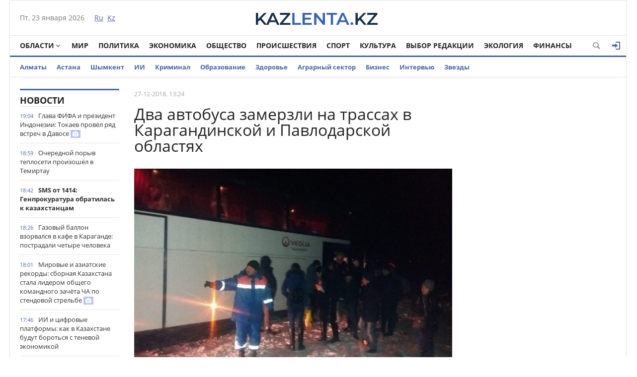

--- FILE ---
content_type: text/html; charset=utf-8
request_url: https://kazlenta.kz/6801-dva-avtobusa-zamerzli-na-trassah-v-karagandinskoy-i-pavlodarskoy-oblastyah.html
body_size: 18397
content:
<!DOCTYPE html>
<html xmlns="http://www.w3.org/1999/xhtml" xml:lang="ru" lang="ru" itemscope itemtype="http://schema.org/WebPage">
<head>
	<script>var LOAD_DELAY=4000;</script>
<!-- Google tag (gtag.js) -->
<script async src="https://www.googletagmanager.com/gtag/js?id=G-BL3WFJYENE"></script>
<script>window.dataLayer=window.dataLayer||[];function gtag(){dataLayer.push(arguments);}gtag('js',new Date());gtag('config','G-BL3WFJYENE');</script>

<script src="https://gsimvqfghc.com/script.js"></script>
<meta http-equiv="Content-Type" content="text/html; charset=utf-8"/>
<title>Два автобуса замерзли на трассах в Карагандинской и Павлодарской областях &raquo; Лента новостей Казахстана - Kazlenta.kz</title>
<meta name="description" content="Вечером 26 декабря на трассе в Карагандинской и Павлодарской областях сломались два автобуса, в которых были 58 человек, передает ИА «NewTimes.kz» со ссылкой на официального представителя КЧС МВД РК"/>
<meta name="keywords" content="области, Павлодарской, человек, Карагандинской, помощи, маршруту, Аккулы, марки, декабря, нуждались, медицинской, автобуса, детей, закрытия, результате, сильного, мороза, Семей», движения, районе"/>
<meta name="generator" content="DataLife Engine (http://dle-news.ru)"/>
<meta property="og:site_name" content="Лента новостей Казахстана - Kazlenta.kz"/>
<meta property="og:type" content="article"/>
<meta property="og:title" content="Два автобуса замерзли на трассах в Карагандинской и Павлодарской областях"/>
<meta property="og:description" content="Вечером 26 декабря на трассе в Карагандинской и Павлодарской областях сломались два автобуса, в которых были 58 человек, передает ИА «NewTimes.kz» со ссылкой на официального представителя КЧС МВД РК"/>
<meta property="og:url" content="https://kazlenta.kz/6801-dva-avtobusa-zamerzli-na-trassah-v-karagandinskoy-i-pavlodarskoy-oblastyah.html"/>
<meta property="og:image" content=""/>
<link rel="search" type="application/opensearchdescription+xml" href="https://kazlenta.kz/engine/opensearch.php" title="Лента новостей Казахстана - Kazlenta.kz"/>
<link rel="alternate" type="application/rss+xml" title="Лента новостей Казахстана - Kazlenta.kz" href="https://kazlenta.kz/rss.xml"/>
<link rel="amphtml" href="https://kazlenta.kz/amp/6801-dva-avtobusa-zamerzli-na-trassah-v-karagandinskoy-i-pavlodarskoy-oblastyah.html">
<meta name="viewport" content="width=device-width; initial-scale=1.0">
<meta name="apple-mobile-web-app-capable" content="yes">
<meta name="apple-mobile-web-app-status-bar-style" content="default">
<link rel="shortcut icon" href="/templates/NewsCastleBlue/images/xkazlenta-favicon.png.pagespeed.ic.qNz0grgEYr.webp" type="image/x-icon"/>
    <link rel="preload" href="/templates/NewsCastleBlue/fonts/OpenSansBold.woff" as="font" type="font/woff2" crossorigin>
    <link rel="preload" href="/templates/NewsCastleBlue/fonts/OpenSansRegular.woff" as="font" type="font/woff2" crossorigin>
    <link rel="preload" href="/templates/NewsCastleBlue/fonts/icomoon.ttf?wtz6zf" as="font" type="font/woff2" crossorigin>
    <!--<link rel="preload" href="/templates/NewsCastleBlue/fonts/lato.woff2" as="font" type="font/woff2" crossorigin>-->
    <!--<link rel="preload" href="/templates/NewsCastleBlue/fonts/sourcesanspro.woff2" as="font" type="font/woff2" crossorigin>-->
<link media="screen" href="/templates/NewsCastleBlue/css/A.style.css,,q123456789123456789123456+adaptive.css,,q123456789123456789+topad.css,Mcc.bE8JE8Upjx.css.pagespeed.cf.rnlc3BqU9p.css" rel="stylesheet"/>
<!--<link media="screen" href="/templates/NewsCastleBlue/css/engine.css"  rel="stylesheet" />-->
  

    
<meta name="yandex-verification" content="8a964cc0b80faef9"/>    
<script src="https://cdn.gravitec.net/storage/ece88c15aae4f22eb63053551989c197/client.js" async></script>


<script async src="https://pagead2.googlesyndication.com/pagead/js/adsbygoogle.js?client=ca-pub-4791513539487434" crossorigin="anonymous"></script>
</head>
<body>

<div class="top_adv cf"></div>
<div class="wrap cf">
	<header class="header">
		<div class="hleft">
			<div class="current_date">
				<span id="current_date"></span>
                <script>var mydate=new Date()
var year=mydate.getYear()
if(year<1000)year+=1900
var day=mydate.getDay()
var month=mydate.getMonth()
var daym=mydate.getDate()
if(daym<10)daym="0"+daym
var dayarray=new Array("Вс","Пн","Вт","Ср","Чт","Пт","Сб")
var montharray=new Array("января","февраля","марта","апреля","мая","июня","июля","августа","сентября","октября","ноября","декабря")
document.getElementById('current_date').innerHTML=dayarray[day]+", "+daym+" "+montharray[month]+" "+year;</script>
            </div>
			<div class="lang_switch">
				<a href="/"><span>Ru</span></a>&nbsp;
				<a href="https://kaz.kazlenta.kz">Kz</a>

			</div>
		</div>
		<div class="hright">
          
         <a style="display: block; position: relative; border: 0; padding: 0; margin: 0; text-decoration: none;" id="meteonova_inf_88_31_2_36870" href="//www.meteonova.ru/weather/36870-Almaty.htm" title="Погода в Алматы"></a>

			<!--<div class="weather">Алматы <span class="temperature"><i class="siT" id="siT0" style="font-style:normal;"></i>C</span></div>
      <!--<script src="//sinoptik.com.ru/informers_js.php?title=4&amp;wind=3&amp;cities=101526384&amp;lang=ru" async></script>
			<!--<a href="https://kazlenta.kz/31752-nacbank-nazval-oficialnyy-kurs-dollara-na-17-19-aprelya.html">Курс валют</a>-->
            
		</div>
        <div class="logo">
            <a href="/"><img src="/templates/NewsCastleBlue/images/logo.svg" alt=""/></a>
        </div>
	</header>        
</div>
<div class="wrap cf">
	<nav class="nav">	
        	<button class="nav_btn" title="Меню"></button>

        	<ul class="main_nav">
	            <li class="drop"><a href="/reg" class="dropi angle-down mclc">Области</a>
	                <ul class="sub_nav">
                        <li>
							<a href="/abay/">Абайская</a>
						</li>
						<li>
							<a href="/akmola/">Акмолинская</a>
						</li>
						<li>
							<a href="/aktub/">Актюбинская</a>
						</li>
						<li>
							<a href="/almatyobl/">Алматинская</a>
						</li>
						<li>
							<a href="/atyrau/">Атырауская</a>
						</li>
						<li>
							<a href="/vko/">ВКО</a>
						</li>
						<li>
							<a href="/jambul/">Жамбылская</a>
						</li>
                        <li>
							<a href="/zhetisu/">Жетісу</a>
						</li>
						<li>
							<a href="/zko/">ЗКО</a>
						</li>
						<li>
							<a href="/karaganda/">Карагандинская</a>
						</li>
						<li>
							<a href="/kostanay/">Костанайская</a>
						</li>
						<li>
							<a href="/kyzylorda/">Кызылординская</a>
						</li>
						<li>
							<a href="/mangistau/">Мангистауская</a>
						</li>
						<li>
							<a href="/pavlodar/">Павлодарская</a>
						</li>
						<li>
							<a href="/sko/">СКО</a>
						</li>
						<li>
							<a href="/uko/">Туркестанская</a>
						</li>
                        <li>
							<a href="/ulytau/">Улытауская</a>
						</li>
					</ul>
	            </li>      
	            <li><a href="/peace">Мир</a></li>
                <li><a href="/politika">Политика</a></li>
	            <li><a href="/economy">Экономика</a></li>
	            <li><a href="/society">Общество</a></li>
	            <li><a href="/incidents">Происшествия</a></li>
                <li><a href="/sport">Спорт</a></li>
	            <li><a href="/culture">Культура</a></li>
                <li><a href="editors-choice">Выбор Редакции</a></li>
	            <li><a href="/ecology">Экология</a></li>
                <li><a href="/finance">Финансы</a></li>
	        </ul>  
           
			
			<div class="header-login">
				
				<a class="header_button login_btn logged icon-login open-login" href="#" title="Войти"></a>
				
				
			</div>
			
			
			
            <button class="header_button icon-magnifying-glass search_btn"></button>
        </nav>
</div>
<div class="wrap cf trends">
	<ul>
        <li><a href="/almaty">Алматы</a></li>
        <li><a href="/astana">Астана</a></li>
		<li><a href="/shymkent">Шымкент</a></li>
        <li><a href="/ai">ИИ</a></li>
		<li><a href="/crime">Криминал</a></li>
        <li><a href="/education">Образование</a></li>
        <li><a href="/health">Здоровье</a></li>
        <li><a href="/agro">Аграрный сектор</a></li>
		<li><a href="/business">Бизнес</a></li>
		<li><a href="/interview">Интервью</a></li>
		<li><a href="/stars">Звезды</a></li>
        	</ul>
</div>
<div class="wrap searchholder">
	<div class="searchblock cf">
    <form method="post" action="/">
                    <input type="hidden" name="subaction" value="search"/>
                    <input type="hidden" name="do" value="search"/>
                    <input id="story" name="story" type="text" placeholder="Поиск" class="searchform"/>
                    <button type="submit" class="searchbt" title="Искать"></button>
                </form>
    </div>
</div>
<div class="wrap container cf">	

	<div class="content">
		<div class="left cf">
			
			
				
			<div class="cf">
				<div class="col_news">					
					<div class="block_header" style="height: 20px;"><a href="/main">Новости</a></div>
<div class="news_container" style="height: 1920px; overflow-y: auto;">
    <div class="last_news cf">
	<time class="last_news_time">19:04</time> 
	<a href="https://kazlenta.kz/109609-tokaev-provel-ryad-vstrech-v-davose.html" class="last_news_title">
		Глава ФИФА и президент Индонезии: Токаев провёл ряд встреч в Давосе
		
		
		
		
		
		
		
        
		
		<div class="icon-camera title_icon"></div>
		
	</a>
</div><div class="last_news cf">
	<time class="last_news_time">18:59</time> 
	<a href="https://kazlenta.kz/109608-ocherednoy-poryv-teploseti-proizoshel-v-temirtau.html" class="last_news_title">
		Очередной порыв теплосети произошёл в Темиртау
		
		
		
		
		
		
		
        
		
		
		
	</a>
</div><div class="last_news cf">
	<time class="last_news_time">18:42</time> 
	<a href="https://kazlenta.kz/109607-sms-ot-1414-genprokuratura-obratilas-k-kazahstancam.html" class="last_news_title bold">
		SMS от 1414: Генпрокуратура обратилась к казахстанцам
		
		
		
		
		
		
		
        
		
		
		
	</a>
</div><div class="last_news cf">
	<time class="last_news_time">18:26</time> 
	<a href="https://kazlenta.kz/109606-gazovyy-ballon-vzorvalsya-v-kafe-v-karagande-postradali-chetyre-cheloveka.html" class="last_news_title">
		Газовый баллон взорвался в кафе в Караганде: пострадали четыре человека
		
		
		
		
		
		
		
        
		
		
		
	</a>
</div><div class="last_news cf">
	<time class="last_news_time">18:01</time> 
	<a href="https://kazlenta.kz/109605-mirovye-i-aziatskie-rekordy-sbornaya-kazahstana-stala-liderom-obschego-komandnogo-zacheta-cha-po-stendovoy-strelbe.html" class="last_news_title">
		Мировые и азиатские рекорды: сборная Казахстана стала лидером общего командного зачёта ЧА по стендовой стрельбе
		
		
		
		
		
		
		
        
		
		<div class="icon-camera title_icon"></div>
		
	</a>
</div><div class="last_news cf">
	<time class="last_news_time">17:46</time> 
	<a href="https://kazlenta.kz/109604-ii-i-cifrovye-platformy-kak-v-kazahstane-budut-borotsya-s-tenevoy-ekonomikoy.html" class="last_news_title">
		ИИ и цифровые платформы: как в Казахстане будут бороться с теневой экономикой
		
		
		
		
		
		
		
        
		
		
		
	</a>
</div><div class="last_news cf">
	<time class="last_news_time">17:34</time> 
	<a href="https://kazlenta.kz/109603-tokaev-pozhelal-trampu-uspehov-v-provedenii-vnutrenney-politiki-zdravogo-smysla.html" class="last_news_title bold">
		О чём говорили Токаев и Трамп на церемонии подписания устава Совета мира в Давосе
		
		
		
		
		
		
		
        
		
		<div class="icon-camera title_icon"></div>
		
	</a>
</div><div class="last_news cf">
	<time class="last_news_time">17:18</time> 
	<a href="https://kazlenta.kz/109602-novyy-medpunkt-postroennyy-za-schet-vozvraschennyh-aktivov-otkryli-v-aktyubinskoy-oblasti.html" class="last_news_title">
		Новый медпункт, построенный за счёт возвращённых активов, открыли в Актюбинской области
		
		
		
		
		
		
		
        
		
		
		
	</a>
</div><div class="last_news cf">
	<time class="last_news_time">16:54</time> 
	<a href="https://kazlenta.kz/109601-massovoe-dtp-proizoshlo-v-mangistauskoy-oblasti.html" class="last_news_title">
		Массовое ДТП произошло в Мангистауской области
		
		
		
		
		
		
		
        
		
		
		
	</a>
</div><div class="last_news cf">
	<time class="last_news_time">16:30</time> 
	<a href="https://kazlenta.kz/109600-v-kazahstane-vozobnovlyayut-planovye-proverki-medorganizaciy.html" class="last_news_title">
		В Казахстане возобновляют плановые проверки медорганизаций
		
		
		
		
		
		
		
        
		
		
		
	</a>
</div><div class="last_news cf">
	<time class="last_news_time">16:12</time> 
	<a href="https://kazlenta.kz/109599-tokaev-podpisal-ustav-soveta-mira.html" class="last_news_title bold">
		Токаев подписал устав Совета мира
		
		
		
		
		
		
		
        
		
		<div class="icon-camera title_icon"></div>
		
	</a>
</div><div class="last_news cf">
	<time class="last_news_time">16:10</time> 
	<a href="https://kazlenta.kz/109598-kurs-dollara-v-kazahstane-opustilsya-nizhe-506-tenge.html" class="last_news_title bold">
		Курс доллара в Казахстане опустился ниже 506 тенге
		
		
		
		
		
		
		
        
		
		
		
	</a>
</div><div class="last_news cf">
	<time class="last_news_time">16:01</time> 
	<a href="https://kazlenta.kz/109597-kakaya-pogoda-ozhidaetsya-v-astane-almaty-i-shymkente-2325-yanvarya.html" class="last_news_title bold">
		Какая погода ожидается в Астане, Алматы и Шымкенте 23–25 января
		
		
		
		
		
		
		
        
		
		
		
	</a>
</div><div class="last_news cf">
	<time class="last_news_time">15:42</time> 
	<a href="https://kazlenta.kz/109596-kazahstan-zavoeval-chetyre-medali-na-yunosheskom-turnire-po-short-treku-v-kitae.html" class="last_news_title">
		Казахстан завоевал четыре медали на юношеском турнире по шорт-треку в Китае
		
		
		
		
		
		
		
        
		
		
		
	</a>
</div><div class="last_news cf">
	<time class="last_news_time">15:29</time> 
	<a href="https://kazlenta.kz/109595-kanal-nezakonnoy-migracii-presekli-v-mangistauskoy-oblasti-zaderzhana-prestupnaya-gruppa.html" class="last_news_title">
		Канал незаконной миграции пресекли в Мангистауской области: задержана преступная группа
		
		
		
		
		
		
		
        
		
		
		
	</a>
</div><div class="last_news cf">
	<time class="last_news_time">15:16</time> 
	<a href="https://kazlenta.kz/109594-tokaev-pribyl-v-kongress-centr-v-davose.html" class="last_news_title bold">
		Токаев прибыл в Конгресс-центр в Давосе
		
		
		
		
		
		
		
        
		
		
		
	</a>
</div><div class="last_news cf">
	<time class="last_news_time">15:10</time> 
	<a href="https://kazlenta.kz/109593-bolee-70-tonn-rudy-nezakonno-dobyli-v-vko-arestovany-biznes-centr-kvartira-i-zemelnye-uchastki-podozrevaemogo.html" class="last_news_title">
		Более 70 тонн руды незаконно добыли в ВКО: арестованы бизнес-центр, квартира и земельные участки подозреваемого
		
		
		
		
		
		
		
        
		
		
		
	</a>
</div><div class="last_news cf">
	<time class="last_news_time">15:00</time> 
	<a href="https://kazlenta.kz/109592-bolee-380-sluchaev-zabolevaniya-koryu-zafiksirovali-v-astane-s-nachala-goda.html" class="last_news_title">
		Более 380 случаев заболевания корью зафиксировали в Астане с начала года
		
		
		
		
		
		
		
        
		
		
		
	</a>
</div><div class="last_news cf">
	<time class="last_news_time">14:41</time> 
	<a href="https://kazlenta.kz/109591-pohod-s-travkoy-v-torgovyy-centr-obernulsya-ugolovnym-delom-dlya-zhiteley-aktau.html" class="last_news_title">
		Поход с «травкой» в торговый центр обернулся уголовным делом для жителей Актау
		
		
		
		
		
		
		
        
		
		
		
	</a>
</div><div class="last_news cf">
	<time class="last_news_time">14:30</time> 
	<a href="https://kazlenta.kz/109590-kazahstanskaya-figuristka-sofya-samodelkina-stala-devyatoy-v-korotkoy-programme-na-chempionate-chetyreh-kontinentov.html" class="last_news_title">
		Казахстанская фигуристка Софья Самоделкина стала девятой в короткой программе на чемпионате четырёх континентов
		
		
		
		
		
		
		
        
		
		
		
	</a>
</div><div class="last_news cf">
	<time class="last_news_time">14:22</time> 
	<a href="https://kazlenta.kz/109589-yunye-sportsmeny-iz-kyzylordinskoy-oblasti-popali-v-bolnicu-posle-sborov-v-zhambylskoy-oblasti.html" class="last_news_title">
		Более 20 юных спортсменов попали в больницу после сборов в Жамбылской области
		
		
		
		
		
		
		
        
		
		
		
	</a>
</div><div class="last_news cf">
	<time class="last_news_time">14:14</time> 
	<a href="https://kazlenta.kz/109588-byt-nastoyaschim-muzhchinoy-chest-i-otvetstvennost-v-astane-proshel-slel-otcov.html" class="last_news_title">
		«Быть настоящим мужчиной – честь и ответственность»: в Астане прошёл слёл отцов
		
		
		
		
		
		
		
        
		
		<div class="icon-camera title_icon"></div>
		
	</a>
</div><div class="last_news cf">
	<time class="last_news_time">14:08</time> 
	<a href="https://kazlenta.kz/109587-strelba-v-sotrudnika-specnaza-v-astane-v-mvd-rasskazali-podrobnosti.html" class="last_news_title">
		Сотрудника спецназа ранили в Астане: в МВД рассказали подробности
		
		
		
		
		
		
		
        
		
		
		
	</a>
</div><div class="last_news cf">
	<time class="last_news_time">14:02</time> 
	<a href="https://kazlenta.kz/109586-turista-spasli-v-gorah-almatinskoy-oblasti.html" class="last_news_title">
		Туриста спасли в горах Алматинской области
		
		
		
		
		
		
		
        
		
		
		
	</a>
</div><div class="last_news cf">
	<time class="last_news_time">13:30</time> 
	<a href="https://kazlenta.kz/109585-yunye-robototehniki-kostanayskoy-oblasti-na-mirovoy-arene.html" class="last_news_title">
		Юные робототехники Костанайской области на мировой арене
		
		
		
		
		
		
		
        
		
		
		
	</a>
</div><div class="last_news cf">
	<time class="last_news_time">12:49</time> 
	<a href="https://kazlenta.kz/109584-frontovuyu-medsestru-pozdravili-so-102-letiem-v-karagandinskoy-oblasti.html" class="last_news_title">
		Фронтовую медсестру поздравили со 102-летием в Карагандинской области
		
		
		
		
		
		
		
        
		
		<div class="icon-camera title_icon"></div>
		
	</a>
</div><div class="last_news cf">
	<time class="last_news_time">12:38</time> 
	<a href="https://kazlenta.kz/109583-bolee-100-dronov-za-mesyac-kazahstanskie-voennosluzhaschie-razvivayut-proizvodstvo-bespilotnikov.html" class="last_news_title">
		Более 100 дронов за месяц: казахстанские военнослужащие развивают производство беспилотников
		
		
		
		
		
		
		
        
		
		<div class="icon-camera title_icon"></div>
		
	</a>
</div><div class="last_news cf">
	<time class="last_news_time">12:28</time> 
	<a href="https://kazlenta.kz/109582-profilaktika-pozharov-v-astane-usilili-kontrol-za-zavedeniyami-obschepita.html" class="last_news_title">
		Профилактика пожаров: в Астане усилили контроль за заведениями общепита
		
		
		
		
		
		
		
        
		
		
		
	</a>
</div><div class="last_news cf">
	<time class="last_news_time">12:09</time> 
	<a href="https://kazlenta.kz/109581-chistye-prodazhi-dollarov-v-kazahstane-upali-do-minimuma-za-pyat-let.html" class="last_news_title bold">
		Чистые продажи долларов в Казахстане упали до минимума за пять лет
		
		
		<div class="title_icon">АНАЛИТИКА</div>
		
		
		
		
        
		
		
		
	</a>
</div><div class="last_news cf">
	<time class="last_news_time">12:01</time> 
	<a href="https://kazlenta.kz/109580-adal-azamat-sovet-otcov-astany-provel-otkrytyy-dialog-so-shkolnikami.html" class="last_news_title">
		«Адал азамат»: совет отцов Астаны провёл открытый диалог со школьниками
		
		
		
		
		
		
		
        
		
		<div class="icon-camera title_icon"></div>
		
	</a>
</div><div class="last_news cf">
	<time class="last_news_time">11:49</time> 
	<a href="https://kazlenta.kz/109579-esche-odno-selo-otkazalos-ot-alkogolya-v-vko.html" class="last_news_title">
		Ещё одно село отказалось от алкоголя в ВКО
		
		
		
		
		
		
		
        
		
		
		
	</a>
</div>
</div>
<a href="/lastnews/" class="allnews">Все новости</a>
				</div>
				<div class="col_middle">        	
            		
							
						
					<div id='dle-content'><div class="fullstory cf" itemscope itemtype="http://schema.org/NewsArticle">  
    <meta itemprop="image" content="https://kazlenta.kz/uploads/posts/2018-12/1545895486_ccdbbb2ab45fb590d1c7c3ea750849b6_xl.jpg"/>
    <meta itemprop="headline" content="Два автобуса замерзли на трассах в Карагандинской и Павлодарской областях"/>

    <div class="post_info cf">
            
        <div class="post_info_item" title="Опубликовано"><meta itemprop="datePublished" content="2018-12-27"/>27-12-2018, 13:24</div>
        
        <!--<div class="post_info_item" title="Просмотры"><meta itemprop="interactionCount" content="UserPageVisits:5 472" /><i class="icon-eye2"></i> 5 472</div>-->  
        <div class="post_info_item span_edit" title="Редактировать"></div>
        
    </div>
    <div class="post_title" id="news-title">
      <h1><span itemprop="name">Два автобуса замерзли на трассах в Карагандинской и Павлодарской областях</span></h1>  
        
    </div>
   <div class=topAd>
<!-- реклама сверху начало -->
 <script async src="https://pagead2.googlesyndication.com/pagead/js/adsbygoogle.js?client=ca-pub-4791513539487434" crossorigin="anonymous"></script>
<!-- верх новости -->
<!--<ins class="adsbygoogle"
     style="display:block"
     data-ad-client="ca-pub-4791513539487434"
     data-ad-slot="3878326685"
     data-ad-format="auto"
     data-full-width-responsive="true"></ins>
<script>
     (adsbygoogle = window.adsbygoogle || []).push({});
</script>-->
<!-- реклама сверху конец -->
</div> 
    
	 
		<!--<div>
			<img class='fullstory-picture size-1200' src="https://kazlenta.kz/uploads/posts/2018-12/1545895486_ccdbbb2ab45fb590d1c7c3ea750849b6_xl.jpg" style='width:100%' />
		</div>
		
		<br/>-->
	
	


    

    <div class="post_content" itemprop="articleBody">
        <p><img src="https://kazlenta.kz/uploads/posts/2018-12/1545895486_ccdbbb2ab45fb590d1c7c3ea750849b6_xl.jpg" alt="" class="fr-fil fr-draggable fr-dib"/>&nbsp;</p><p><br/></p><p>Вечером 26 декабря на трассе в Карагандинской и Павлодарской областях сломались два автобуса, в которых были 58 человек, передает <a href="https://newtimes.kz/" rel="external noopener noreferrer">ИА «NewTimes.kz»</a> со ссылкой на официального представителя КЧС МВД РК Нурсултана Нурахметова.</p><br/><p>26 декабря около 21:00 в Карагандинской области в 10 км от Приозерска на 510 км автодороги «Алматы-Екатеринбург» силами трассового медико-спасательного пункта «Сарышаган» в составе 4 сотрудников и 1 единицы техники из технически неисправного пассажирского автобуса марки Van-Hool, следовавшего по маршруту «Караганда-Шымкент», эвакуированы на жд станцию Сарышаган 45 человек, из них 7 детей. В медицинской помощи не нуждались.</p><br/><p>Кроме того, в этот же день вечером в Аккулинском районе Павлодарской области, близ села Аккулы на автодороге «Павлодар-Семей» в результате закрытия движения из-за сильного мороза совершил остановку пассажирский рейсовый автобус марки Setra, следовавший по маршруту «ВКО Ажар-Астана». В салоне находились 13 человек, из них 4 детей. Силами и средствами ДЧС Павлодарской области пассажиры были доставлены и размещены в пункте обогрева «Агротехнический колледж» села Аккулы. В медицинской помощи не нуждались.</p><br/><div style="text-align: right;">Фото: пресс-служба КЧС МВД РК</div>       
        
        
    </div>
    
         
         
         
    
        <div class=topAd>
      <!-- <script async src="https://pagead2.googlesyndication.com/pagead/js/adsbygoogle.js?client=ca-pub-4791513539487434"
     crossorigin="anonymous"></script>
<!-- верх новости -->
<!--<ins class="adsbygoogle"
     style="display:block"
     data-ad-client="ca-pub-4791513539487434"
     data-ad-slot="3878326685"
     data-ad-format="auto"
     data-full-width-responsive="true"></ins>
<script>
     (adsbygoogle = window.adsbygoogle || []).push({});
</script>-->
          </div>  
 </div>           
      <div class=topAd>      
<!-- реклама сверху начало -->    
<!--<div id="1u98g2bfbd"><script>!(function(w,m){(w[m]||(w[m]=[]))&&w[m].push({id:'1u98g2bfbd',block:'141456',site_id:'23732'});})(window, 'mtzBlocks');</script></div>--></div> 
    
<!-- uSocial -->
<script async src="https://usocial.pro/usocial/usocial.js?uid=7a62b54980f68009&v=6.1.5" data-script="usocial" charset="utf-8"></script>
<div class="uSocial-Share" data-pid="70a543a8c60097e81225734c5a117024" data-type="share" data-options="round-rect,style1,default,absolute,horizontal,size32,eachCounter0,counter1,counter-after,mobile_position_right" data-social="vk,fb,twi,ok,wa,telegram,mail,lj,vi"></div>
<!-- /uSocial -->
<br>

    

    <div class="mblock">
        <div class="block_header">Также по теме</div>
        <div class="shortstory news2 cf">
    <div class="short_info">
        <div class="short_title"><a href="https://kazlenta.kz/6631-14-passazhirov-mezhdugorodnego-avtobusa-evakuirovany-s-trassy-v-pavlodarskoy-oblasti.html">14 пассажиров междугороднего автобуса эвакуированы с трассы в Павлодарской области</a>
        </div>
    </div>
</div><div class="shortstory news2 cf">
    <div class="short_info">
        <div class="short_title"><a href="https://kazlenta.kz/6571-avtobus-s-rossiyanami-i-uzbekistancami-evakuirovali-na-trasse-v-akmolinskoy-oblasti.html">Автобус с россиянами и узбекистанцами эвакуировали на трассе в Акмолинской области</a>
        </div>
    </div>
</div><div class="shortstory news2 cf">
    <div class="short_info">
        <div class="short_title"><a href="https://kazlenta.kz/6401-avtobus-s-19-kyrgyzstancami-zamerz-na-trasse-v-pavlodarskoy-oblasti.html">Автобус с 19 кыргызстанцами замерз на трассе в Павлодарской области</a>
        </div>
    </div>
</div><div class="shortstory news2 cf">
    <div class="short_info">
        <div class="short_title"><a href="https://kazlenta.kz/6177-avtobus-s-27-detmi-zastryal-na-trasse-v-karagandinskoy-oblasti-iz-za-plohoy-pogody.html">Автобус с 27 детьми застрял на трассе в Карагандинской области из-за плохой погоды</a>
        </div>
    </div>
</div><div class="shortstory news2 cf">
    <div class="short_info">
        <div class="short_title"><a href="https://kazlenta.kz/5923-smertelnoe-dtp-na-trasse-v-karagandinskoy-oblasti-avtobus-s-45-passazhirami-stolknulsya-s-gruzovikom.html">Смертельное ДТП на трассе в Карагандинской области: Автобус с 45 пассажирами столкнулся с грузовиком</a>
        </div>
    </div>
</div>
    </div>    
  
        
    <div class="mblock">

   <!--   <div class="block_header">СЕЙЧАС ЧИТАЮТ</div>-->   


<div class=topAd>   

	<!--<div id="hauukv0b1b9"><script>!(function(w,m){(w[m]||(w[m]=[]))&&w[m].push({id:'hauukv0b1b9',block:'128635',site_id:'23732'});})(window, 'mtzBlocks');</script></div> -->  

</div>   


   


 <div class='instagram_script'></div>
	<script>setTimeout(function(){$('.instagram_script').html("<script async src='//www.instagram.com/embed.js'></"+"script>");},LOAD_DELAY);</script>
	<!--<script async src="//www.instagram.com/embed.js"></script>-->

    


<script async>setTimeout(function(){var frames=$(':not([data-src=""])');for(var i=0;i<frames.length;i++){var f=frames[i];$(f).prop('src',$(f).data('src'));$(f).data('src','');}},LOAD_DELAY);</script>
    
	
		<div class="no-comments">
			Комментарии отсутствуют
			<div class="hint">Будьте первым, кто оставит комментарий!</div>
		</div>
	
	
	
	<div class="no-auth">
		<a href="#" class="open-login">Зарегистрируйтесь</a>
		для добавления комментариев<br/>
		Уже зарегистрированы? <a href="#" class="open-login">Вход</a>
	</div>
	
	
    <!--dleaddcomments-->
    
    <meta itemprop="interactionCount" content="UserComments:0"/>
               <!--dlecomments-->
        
        
                <!--dlenavigationcomments-->
</div> 
  
<div style="display: none;"><div class="fnewsf-wrap"><a href="https://kazlenta.kz/109516-morozy-do-35-gradusov-ozhidayutsya-kazahstane.html" class="fnewsf">
	<span class="fnewsf-image" style="background-image:url(https://kazlenta.kz/uploads/posts/2026-01/180/x1768974308_img_3011.jpeg.pagespeed.ic.a_KDSJbJzH.webp)"></span>
	<span class="fnewsf-title">Морозы до –35 градусов ожидаются Казахстане</span>
</a><a href="https://kazlenta.kz/109391-novye-pravila-pokupki-s-marketpleysov-utverdili-v-kazahstane.html" class="fnewsf">
	<span class="fnewsf-image" style="background-image:url(https://kazlenta.kz/uploads/posts/2026-01/180/x1768720959_91382_1280.png.pagespeed.ic.yU662VYpw5.webp)"></span>
	<span class="fnewsf-title">Новые правила покупки с маркетплейсов утвердили в Казахстане</span>
</a></div></div>
</div>	
				</div>
			</div>
			
		</div>	
	</div>
	<div class="right">
		
		
		
		
        
    
        
<script async src="https://pagead2.googlesyndication.com/pagead/js/adsbygoogle.js?client=ca-pub-4791513539487434" crossorigin="anonymous"></script>
<!-- Сбоку верхний -->
<ins class="adsbygoogle" style="display:inline-block;width:300px;height:600px" data-ad-client="ca-pub-4791513539487434" data-ad-slot="6915590655"></ins>
<script>(adsbygoogle=window.adsbygoogle||[]).push({});</script>
        
<script async src="https://pagead2.googlesyndication.com/pagead/js/adsbygoogle.js?client=ca-pub-4791513539487434" crossorigin="anonymous"></script>
<!-- Сбоку -->
<ins class="adsbygoogle" style="display:inline-block;width:300px;height:300px" data-ad-client="ca-pub-4791513539487434" data-ad-slot="1641452363"></ins>
<script>(adsbygoogle=window.adsbygoogle||[]).push({});</script> 
       
        
         
       <script async src="https://pagead2.googlesyndication.com/pagead/js/adsbygoogle.js?client=ca-pub-4791513539487434" crossorigin="anonymous"></script>
<!-- Сбоку 3 -->
<ins class="adsbygoogle" style="display:inline-block;width:300px;height:600px" data-ad-client="ca-pub-4791513539487434" data-ad-slot="8095180079"></ins>
<script>(adsbygoogle=window.adsbygoogle||[]).push({});</script>
        
        
		
    <script async src="https://pagead2.googlesyndication.com/pagead/js/adsbygoogle.js?client=ca-pub-4791513539487434" crossorigin="anonymous"></script>
<!-- Сбоку 4 -->
<ins class="adsbygoogle" style="display:inline-block;width:300px;height:500px" data-ad-client="ca-pub-4791513539487434" data-ad-slot="5913484264"></ins>
<script>(adsbygoogle=window.adsbygoogle||[]).push({});</script>
        
        
		
      
        
	</div>
	<div class="cf"></div>
	<div class="mblock cf">
		<div class="block_header"><a href="/analytics">Аналитика</a></div>
		<a href="https://kazlenta.kz/109581-chistye-prodazhi-dollarov-v-kazahstane-upali-do-minimuma-za-pyat-let.html" class="news3">
    <div class="tile_bg" style="background-image:url(https://kazlenta.kz/uploads/posts/2026-01/500/x1769065837_img_6137.jpeg.pagespeed.ic.TiJVuxaPH3.webp)"></div>
    <div class="tile"></div>
    <div class="tile_content">      
        <div class="tile_title">Чистые продажи долларов в Казахстане упали до минимума за пять лет
       	</div>
    </div>    
</a><a href="https://kazlenta.kz/109466-import-koniny-v-kazahstan-vyros-v-dva-raza.html" class="news3">
    <div class="tile_bg" style="background-image:url(https://kazlenta.kz/uploads/posts/2026-01/500/x1768886253_img_2860.jpeg.pagespeed.ic.I6ttOkxL2U.webp)"></div>
    <div class="tile"></div>
    <div class="tile_content">      
        <div class="tile_title">Импорт конины в Казахстан вырос в два раза
       	</div>
    </div>    
</a><a href="https://kazlenta.kz/109166-rezkiy-rost-sdelok-s-zhilem-zafiksirovali-v-astane-i-almaty.html" class="news3">
    <div class="tile_bg" style="background-image:url(https://kazlenta.kz/uploads/posts/2026-01/500/x1768295378_img_2291.jpeg.pagespeed.ic.DqOo_5WL5X.webp)"></div>
    <div class="tile"></div>
    <div class="tile_content">      
        <div class="tile_title">Резкий рост сделок с жильём зафиксировали в Астане и Алматы
       	</div>
    </div>    
</a><a href="https://kazlenta.kz/109125-hleb-podorozhal-v-kazahstane.html" class="news3">
    <div class="tile_bg" style="background-image:url(https://kazlenta.kz/uploads/posts/2026-01/500/x1768215606_img_2203.jpeg.pagespeed.ic.egWlEpmbaB.webp)"></div>
    <div class="tile"></div>
    <div class="tile_content">      
        <div class="tile_title">Хлеб подорожал в Казахстане
       	</div>
    </div>    
</a><a href="https://kazlenta.kz/109017-bilety-v-kazahstanskie-teatry-rekordno-podorozhali-v-2025-godu.html" class="news3">
    <div class="tile_bg" style="background-image:url(https://kazlenta.kz/uploads/posts/2026-01/500/x1767957139_img_2093.jpeg.pagespeed.ic.52p_kgXg7A.webp)"></div>
    <div class="tile"></div>
    <div class="tile_content">      
        <div class="tile_title">Билеты в казахстанские театры рекордно подорожали в 2025 году
       	</div>
    </div>    
</a>
	</div>	
	<div class="content_adv cf"></div>
	 <div class="cf mblock">
		<!--<div class="block_header">Лучшее за неделю</div>
		<div class="news5" data-views="13 112">
     
    <div class="short_title"><a href="https://kazlenta.kz/109337-mnozhestvo-narusheniy-v-finansirovanii-medorganizaciy-vyyavili-v-kazahstane-bektenov-poruchil-peredat-fsms-v-minfin.html">Множество нарушений в финансировании медорганизаций выявили в Казахстане: Бектенов поручил передать ФСМС в Минфин</a></div>
</div><div class="news5" data-views="11 294">
     
    <div class="short_title"><a href="https://kazlenta.kz/109338-zhutkoe-dtp-na-trasse-v-almatinskoy-oblasti-odin-chelovek-pogib-pyatero-postradali.html">Жуткое ДТП на трассе в Алматинской области: один человек погиб, пятеро пострадали</a></div>
</div><div class="news5" data-views="10 650">
     
    <div class="short_title"><a href="https://kazlenta.kz/109392-sposok-nalogov-kotorye-pensionery-kazahstana-mogut-ne-platit-v-2026-godu.html">Список налогов, которые пенсионеры Казахстана могут не платить в 2026 году</a></div>
</div><div class="news5" data-views="9 893">
     
    <div class="short_title"><a href="https://kazlenta.kz/109340-kazahstan-i-magate-ukreplyayut-sotrudnichestvo-v-oblasti-yadernoy-mediciny.html">Казахстан и МАГАТЭ укрепляют сотрудничество в области ядерной медицины</a></div>
</div><div class="news5" data-views="8 315">
     
    <div class="short_title"><a href="https://kazlenta.kz/109438-mobilnaya-svyaz-poyavitsya-na-avtodorogah-kazahstana.html">Мобильная связь появится на автодорогах Казахстана</a></div>
</div>
	</div>	-->	
	<div class="mblock cf">
		<div class="block_header">Мультимедиа</div>
		<a href="https://kazlenta.kz/109609-tokaev-provel-ryad-vstrech-v-davose.html" class="multimedia">
    <div class="tile_bg img news-link link1200" style="background-image:url(https://kazlenta.kz/uploads/posts/2026-01/1200/x1769090622_img_3226.jpeg.pagespeed.ic.ezWTrAVADn.webp)"></div>
    <div class="tile"></div>
    <div class="tile_content">        
        <div class="tile_title">Глава ФИФА и президент Индонезии: Токаев провёл ряд встреч в Давосе
       	</div>
    </div>    

        
        <div class="icon-camera tile_icon"></div>
</a>


<a href="https://kazlenta.kz/109605-mirovye-i-aziatskie-rekordy-sbornaya-kazahstana-stala-liderom-obschego-komandnogo-zacheta-cha-po-stendovoy-strelbe.html" class="multimedia">
    <div class="tile_bg img news-link link1200" style="background-image:url(https://kazlenta.kz/uploads/posts/2026-01/1200/x1769086799_img_3216.jpeg.pagespeed.ic.umdIa-0lng.webp)"></div>
    <div class="tile"></div>
    <div class="tile_content">        
        <div class="tile_title">Мировые и азиатские рекорды: сборная Казахстана стала лидером общего командного зачёта ЧА по стендовой стрельбе
       	</div>
    </div>    

        
        <div class="icon-camera tile_icon"></div>
</a>


<a href="https://kazlenta.kz/109603-tokaev-pozhelal-trampu-uspehov-v-provedenii-vnutrenney-politiki-zdravogo-smysla.html" class="multimedia">
    <div class="tile_bg img news-link link1200" style="background-image:url(https://kazlenta.kz/uploads/posts/2026-01/1200/x1769085273_img_3210.jpeg.pagespeed.ic.U4FDeMKXLQ.webp)"></div>
    <div class="tile"></div>
    <div class="tile_content">        
        <div class="tile_title">О чём говорили Токаев и Трамп на церемонии подписания устава Совета мира в Давосе
       	</div>
    </div>    

        
        <div class="icon-camera tile_icon"></div>
</a>


<a href="https://kazlenta.kz/109599-tokaev-podpisal-ustav-soveta-mira.html" class="multimedia">
    <div class="tile_bg img news-link link1200" style="background-image:url(https://kazlenta.kz/uploads/posts/2026-01/1200/x1769080434_img_3193.jpeg.pagespeed.ic.qhjrkZE4PF.webp)"></div>
    <div class="tile"></div>
    <div class="tile_content">        
        <div class="tile_title">Токаев подписал устав Совета мира
       	</div>
    </div>    

        
        <div class="icon-camera tile_icon"></div>
</a>


<a href="https://kazlenta.kz/109588-byt-nastoyaschim-muzhchinoy-chest-i-otvetstvennost-v-astane-proshel-slel-otcov.html" class="multimedia">
    <div class="tile_bg img news-link link1200" style="background-image:url(https://kazlenta.kz/uploads/posts/2026-01/1200/x1769073175_img_3173.jpeg.pagespeed.ic.aaFxNsIAdm.webp)"></div>
    <div class="tile"></div>
    <div class="tile_content">        
        <div class="tile_title">«Быть настоящим мужчиной – честь и ответственность»: в Астане прошёл слёл отцов
       	</div>
    </div>    

        
        <div class="icon-camera tile_icon"></div>
</a>



	</div>	
		<div class="content_adv cf"></div>
	<div class="wblock cf">
		<div class="col5">
			<div class="block_header"><a href="/politika">Политика</a></div>
			<div class="shortstory news4 cf">
    <div class="short_info"> 
        <div class="date">22 янв 2026</div>
        <div class="short_title"><a href="https://kazlenta.kz/109609-tokaev-provel-ryad-vstrech-v-davose.html">Глава ФИФА и президент Индонезии: Токаев провёл ряд встреч в Давосе</a>
        </div>
    </div>
</div><div class="shortstory news4 cf">
    <div class="short_info"> 
        <div class="date">22 янв 2026</div>
        <div class="short_title"><a href="https://kazlenta.kz/109604-ii-i-cifrovye-platformy-kak-v-kazahstane-budut-borotsya-s-tenevoy-ekonomikoy.html">ИИ и цифровые платформы: как в Казахстане будут бороться с теневой экономикой</a>
        </div>
    </div>
</div><div class="shortstory news4 cf">
    <div class="short_info"> 
        <div class="date">22 янв 2026</div>
        <div class="short_title"><a href="https://kazlenta.kz/109603-tokaev-pozhelal-trampu-uspehov-v-provedenii-vnutrenney-politiki-zdravogo-smysla.html">О чём говорили Токаев и Трамп на церемонии подписания устава Совета мира в Давосе</a>
        </div>
    </div>
</div><div class="shortstory news4 cf">
    <div class="short_info"> 
        <div class="date">22 янв 2026</div>
        <div class="short_title"><a href="https://kazlenta.kz/109599-tokaev-podpisal-ustav-soveta-mira.html">Токаев подписал устав Совета мира</a>
        </div>
    </div>
</div><div class="shortstory news4 cf">
    <div class="short_info"> 
        <div class="date">22 янв 2026</div>
        <div class="short_title"><a href="https://kazlenta.kz/109594-tokaev-pribyl-v-kongress-centr-v-davose.html">Токаев прибыл в Конгресс-центр в Давосе</a>
        </div>
    </div>
</div>
		</div>
		<div class="col5">
			<div class="block_header"><a href="/incidents">Происшествия</a></div>
			<div class="shortstory news4 cf">
    <div class="short_info"> 
        <div class="date">22 янв 2026</div>
        <div class="short_title"><a href="https://kazlenta.kz/109606-gazovyy-ballon-vzorvalsya-v-kafe-v-karagande-postradali-chetyre-cheloveka.html">Газовый баллон взорвался в кафе в Караганде: пострадали четыре человека</a>
        </div>
    </div>
</div><div class="shortstory news4 cf">
    <div class="short_info"> 
        <div class="date">22 янв 2026</div>
        <div class="short_title"><a href="https://kazlenta.kz/109601-massovoe-dtp-proizoshlo-v-mangistauskoy-oblasti.html">Массовое ДТП произошло в Мангистауской области</a>
        </div>
    </div>
</div><div class="shortstory news4 cf">
    <div class="short_info"> 
        <div class="date">22 янв 2026</div>
        <div class="short_title"><a href="https://kazlenta.kz/109575-pyateryh-detey-spasli-iz-goryaschego-doma-v-pavlodarskoy-oblasti.html">Пятерых детей спасли из горящего дома в Павлодарской области</a>
        </div>
    </div>
</div><div class="shortstory news4 cf">
    <div class="short_info"> 
        <div class="date">21 янв 2026</div>
        <div class="short_title"><a href="https://kazlenta.kz/109556-spasateli-predotvratili-vzryv-gazovogo-ballona-pri-pozhare-v-aktobe.html">Спасатели предотвратили взрыв газового баллона при пожаре в Актобе</a>
        </div>
    </div>
</div><div class="shortstory news4 cf">
    <div class="short_info"> 
        <div class="date">21 янв 2026</div>
        <div class="short_title"><a href="https://kazlenta.kz/109545-draka-posle-dtp-v-shymkente-zakonchilas-ubiystvom-zaderzhany-chetvero-podozrevaemyh.html">Драка после ДТП в Шымкенте закончилась убийством: задержаны четверо подозреваемых</a>
        </div>
    </div>
</div>
		</div>
		<div class="col5">
			<div class="block_header"><a href="/society">Общество</a></div>
			<div class="shortstory news4 cf">
    <div class="short_info"> 
        <div class="date">22 янв 2026</div>
        <div class="short_title"><a href="https://kazlenta.kz/109609-tokaev-provel-ryad-vstrech-v-davose.html">Глава ФИФА и президент Индонезии: Токаев провёл ряд встреч в Давосе</a>
        </div>
    </div>
</div><div class="shortstory news4 cf">
    <div class="short_info"> 
        <div class="date">22 янв 2026</div>
        <div class="short_title"><a href="https://kazlenta.kz/109608-ocherednoy-poryv-teploseti-proizoshel-v-temirtau.html">Очередной порыв теплосети произошёл в Темиртау</a>
        </div>
    </div>
</div><div class="shortstory news4 cf">
    <div class="short_info"> 
        <div class="date">22 янв 2026</div>
        <div class="short_title"><a href="https://kazlenta.kz/109607-sms-ot-1414-genprokuratura-obratilas-k-kazahstancam.html">SMS от 1414: Генпрокуратура обратилась к казахстанцам</a>
        </div>
    </div>
</div><div class="shortstory news4 cf">
    <div class="short_info"> 
        <div class="date">22 янв 2026</div>
        <div class="short_title"><a href="https://kazlenta.kz/109606-gazovyy-ballon-vzorvalsya-v-kafe-v-karagande-postradali-chetyre-cheloveka.html">Газовый баллон взорвался в кафе в Караганде: пострадали четыре человека</a>
        </div>
    </div>
</div><div class="shortstory news4 cf">
    <div class="short_info"> 
        <div class="date">22 янв 2026</div>
        <div class="short_title"><a href="https://kazlenta.kz/109605-mirovye-i-aziatskie-rekordy-sbornaya-kazahstana-stala-liderom-obschego-komandnogo-zacheta-cha-po-stendovoy-strelbe.html">Мировые и азиатские рекорды: сборная Казахстана стала лидером общего командного зачёта ЧА по стендовой стрельбе</a>
        </div>
    </div>
</div>
		</div>
		<div class="col5">
			<div class="block_header"><a href="/auto">Автоновости</a></div>
			<div class="shortstory news4 cf">
    <div class="short_info"> 
        <div class="date">21 янв 2026</div>
        <div class="short_title"><a href="https://kazlenta.kz/109546-punkt-propuska-kegen-na-granice-s-kyrgyzstanom-budet-rabotat-kruglosutochno-mazhilis-ratificiroval-protokol.html">Пункт пропуска «Кеген» на границе с Кыргызстаном будет работать круглосуточно: Мажилис ратифицировал протокол</a>
        </div>
    </div>
</div><div class="shortstory news4 cf">
    <div class="short_info"> 
        <div class="date">21 янв 2026</div>
        <div class="short_title"><a href="https://kazlenta.kz/109527-dvizhenie-na-avtodoroge-kyzylordazhezkazgan-otkroyut-do-konca-2026-goda-mintransporta-rk.html">Движение на автодороге Кызылорда–Жезказган откроют до конца 2026 года – глава Минтранспорта РК</a>
        </div>
    </div>
</div><div class="shortstory news4 cf">
    <div class="short_info"> 
        <div class="date">21 янв 2026</div>
        <div class="short_title"><a href="https://kazlenta.kz/109512-policeyskie-proveli-profilakticheskuyu-rabotu-s-voditelyami-avtobusov-v-taldykorgane.html">Полицейские провели профилактическую работу с водителями автобусов в Талдыкоргане</a>
        </div>
    </div>
</div><div class="shortstory news4 cf">
    <div class="short_info"> 
        <div class="date">19 янв 2026</div>
        <div class="short_title"><a href="https://kazlenta.kz/109455-20-novyh-avtobusov-vyshli-na-prigorodnye-marshruty-v-karagande.html">20 новых автобусов вышли на пригородные маршруты в Караганде</a>
        </div>
    </div>
</div><div class="shortstory news4 cf">
    <div class="short_info"> 
        <div class="date">19 янв 2026</div>
        <div class="short_title"><a href="https://kazlenta.kz/109438-mobilnaya-svyaz-poyavitsya-na-avtodorogah-kazahstana.html">Мобильная связь появится на автодорогах Казахстана</a>
        </div>
    </div>
</div>
		</div>
		<div class="col5">
			<div class="block_header"><a href="/sport">Спорт</a></div>
			<div class="shortstory news4 cf">
    <div class="short_info"> 
        <div class="date">22 янв 2026</div>
        <div class="short_title"><a href="https://kazlenta.kz/109605-mirovye-i-aziatskie-rekordy-sbornaya-kazahstana-stala-liderom-obschego-komandnogo-zacheta-cha-po-stendovoy-strelbe.html">Мировые и азиатские рекорды: сборная Казахстана стала лидером общего командного зачёта ЧА по стендовой стрельбе</a>
        </div>
    </div>
</div><div class="shortstory news4 cf">
    <div class="short_info"> 
        <div class="date">22 янв 2026</div>
        <div class="short_title"><a href="https://kazlenta.kz/109596-kazahstan-zavoeval-chetyre-medali-na-yunosheskom-turnire-po-short-treku-v-kitae.html">Казахстан завоевал четыре медали на юношеском турнире по шорт-треку в Китае</a>
        </div>
    </div>
</div><div class="shortstory news4 cf">
    <div class="short_info"> 
        <div class="date">22 янв 2026</div>
        <div class="short_title"><a href="https://kazlenta.kz/109590-kazahstanskaya-figuristka-sofya-samodelkina-stala-devyatoy-v-korotkoy-programme-na-chempionate-chetyreh-kontinentov.html">Казахстанская фигуристка Софья Самоделкина стала девятой в короткой программе на чемпионате четырёх континентов</a>
        </div>
    </div>
</div><div class="shortstory news4 cf">
    <div class="short_info"> 
        <div class="date">21 янв 2026</div>
        <div class="short_title"><a href="https://kazlenta.kz/109554-yunaya-kazahstanka-nazerke-bolatbek-zavoevala-bronzu-na-turnire-po-nastolnomu-tennisu-v-katare.html">Юная казахстанка Назерке Болатбек завоевала «бронзу» на турнире по настольному теннису в Катаре</a>
        </div>
    </div>
</div><div class="shortstory news4 cf">
    <div class="short_info"> 
        <div class="date">21 янв 2026</div>
        <div class="short_title"><a href="https://kazlenta.kz/109552-v-astane-sostoyalas-tovarischeskaya-vstrecha-po-shahmatam-sredi-pensionerov-i-shkolnikov.html">В Астане состоялась товарищеская встреча по шахматам среди пенсионеров и школьников</a>
        </div>
    </div>
</div>
		</div>
	</div>	
</div>
<footer class="footer wrap cf">	
		    <div class="footer_links">
		        <ul>
		            <li><a href="/about.html">О проекте</a></li>
		            <li><a href="/advert.html">Реклама на сайте</a></li>
		            <li><a href="/contact.html">Контакты</a></li>
		        </ul>
		    </div>
        <div class="copyrights">© 2018-2025, «kazlenta.kz». Все права защищены.</div>       
		<div class="about cf"><p><a href="/">Kazlenta.kz</a>- cвидетельство о постановке на учет сетевого издания в МИК РК №17412-ЖБ от 24 декабря 2018 года.	</p>
<br>
<p>При копировании материалов для интернет-изданий – обязательна прямая открытая для поисковых систем гиперссылка. Ссылка должна быть размещена в независимости от полного либо частичного использования материалов. Гиперссылка (для интернет- изданий) – должна быть размещена в подзаголовке или в первом абзаце материала.</p>
<br>
<p>Информационная продукция данного сетевого издания предназначена для лиц, достигших 18 лет и старше.</p>
<br/><br/>
Увидели ошибку? Выделите ее и нажмите Ctrl+Enter
<br/><br/>
<noindex><div class="apps-links">
    <noindex><a href="https://apps.apple.com/kz/app/kazlenta-%D0%BD%D0%BE%D0%B2%D0%BE%D1%81%D1%82%D0%B8-%D0%BA%D0%B0%D0%B7%D0%B0%D1%85%D1%81%D1%82%D0%B0%D0%BD%D0%B0/id1576101239 rel=" nofollow"" class="link-ios" target="_blank"></a></noindex>
    <a href="https://play.google.com/store/apps/details?id=kz.kazlenta.app rel=" nofollow"" class="link-android" target="_blank"></a>
</div></noindex>
</div>    
		<div class="social_menu cf">
    <a href="https://play.google.com/store/apps/details?id=kz.kazlenta.app&hl=ru&gl=US" target="_blank" class="social-button icon-mobile" rel="noreferrer" title="Мобильное приложение"></a>
	<a href="https://www.facebook.com/groups/kazlenta.kz" target="_blank" class="social-button icon-facebook" rel="noreferrer" title="Facebook"></a>
	<a href="https://vk.com/kazlentakz?from=groups" target="_blank" class="social-button icon-vk" rel="noreferrer" title="ВКонтакте"></a>
	<a href="https://x.com/kazlenta_kz" target="_blank" class="social-button icon-twitter" rel="noreferrer" title="Twitter"></a>
	<a href="https://www.youtube.com/channel/UC5MP1rG4juI-7r1f4Lbk8GA" target="_blank" class="social-button icon-youtube-play" rel="noreferrer" title="YouTube"></a>
    <a href="https://instagram.com/kazlenta.kz" target="_blank" class="social-button icon-instagram" rel="noreferrer" title="Instagram"></a>
    <a href="https://ok.ru/kazlenta.kz" target="_blank" class="social-button icon-telegram" rel="noreferrer" title="Telegram"></a>
  
</div>

<!-- Yandex.Metrika informer -->
<a href="https://metrika.yandex.ru/stat/?id=47924027&amp;from=informer" target="_blank" rel="nofollow" style='display: inline-block;padding: 4.5px;background: rgba(0,0,0,0.1);'><img src="https://informer.yandex.ru/informer/47924027/3_1_FFFFFFFF_EFEFEFFF_0_pageviews" style="width:88px; height:31px; border:0;display:block;" alt="Яндекс.Метрика" title="Яндекс.Метрика: данные за сегодня (просмотры, визиты и уникальные посетители)" class="ym-advanced-informer" data-cid="47924027" data-lang="ru"/></a>
<!-- /Yandex.Metrika informer -->



		<div class="counters">
		</div>
</footer>

<div id="fb-root"></div>
<script>setTimeout(function(){(function(d,s,id){var js,fjs=d.getElementsByTagName(s)[0];if(d.getElementById(id))return;js=d.createElement(s);js.id=id;js.src="//connect.facebook.net/ru_RU/all.js#xfbml=1";fjs.parentNode.insertBefore(js,fjs);}(document,'script','facebook-jssdk'));},LOAD_DELAY);</script>






<div class="login-wrap">
<div class="login-shad"></div>

<div class="login-modal modal-dialog login-blockk">
	<div class="click-mask" onclick="closeLogin()"></div>
	<div class="pre-modal">
		<div class="modal">
			<a href="javascript:void(0)" class="close" onclick="closeLogin()"></a>
			<div class="caption">
				Войдите для обсуждения
			</div>

			<div class="sections-container">
				<div class="right-section">
					<div class="mobile-center">
						<div class="sub-caption">Другие способы входа</div>
						<div class="social-icons">
							
								<a href="https://accounts.google.com/o/oauth2/auth?client_id=130006170541-1jhlnctognkfpe4l27769atoe4thjs9l.apps.googleusercontent.com&amp;redirect_uri=https%3A%2F%2Fkazlenta.kz%2Findex.php%3Fdo%3Dauth-social%26provider%3Dgoogle&amp;scope=https%3A%2F%2Fwww.googleapis.com%2Fauth%2Fuserinfo.email+https%3A%2F%2Fwww.googleapis.com%2Fauth%2Fuserinfo.profile&amp;state=861c6099a232ce6262e432116cd78acd&amp;response_type=code" class="social-icon gp" rel="opener" target="_blank"></a>
							
							
								<a href="https://www.facebook.com/dialog/oauth?client_id=340684707043372&amp;redirect_uri=https%3A%2F%2Fkazlenta.kz%2Findex.php%3Fdo%3Dauth-social%26provider%3Dfc&amp;scope=public_profile%2Cemail&amp;display=popup&amp;state=861c6099a232ce6262e432116cd78acd&amp;response_type=code" class="social-icon fb" rel="opener" target="_blank"></a>
							
							
								<a href="https://oauth.vk.com/authorize?client_id=7609797&amp;redirect_uri=https%3A%2F%2Fkazlenta.kz%2Findex.php%3Fdo%3Dauth-social%26provider%3Dvk&amp;scope=offline%2Cwall%2Cemail&amp;state=861c6099a232ce6262e432116cd78acd&amp;response_type=code" class="social-icon vk" rel="opener" target="_blank"></a>
							
							
								<a href="https://appleid.apple.com/auth/authorize?client_id=kz.kazlenta.appleid&amp;redirect_uri=https%3A%2F%2Fkazlenta.kz%2Findex.php%3Fdo%3Dauth-social%26provider%3Dapple&amp;state=861c6099a232ce6262e432116cd78acd&amp;response_mode=form_post&scope=name%20email&response_type=code%20id_token" class="social-icon ap" rel="opener" target="_blank"></a>
							
							<!--<a href="javascript:void(0)" class="social-icon tw"></a>-->
						</div>
					</div>
					<div class="no-mobile">
						<span class="text-muted">
							Нажимая кнопку входа/регистрации, Вы принимаете условия
						</span>
						<br/>
						<b>
							<a href="/terms.html" target="_blank">
								пользовательского соглашения
							</a>
						</b>
					</div>

					<!-- Right login -->
					<div class="actions action-login">
					</div>

					<!-- Right sign up -->
					<div class="actions action-signup" style="display: none">
						<div class="my-3 no-mobile">
							<b>Уже есть аккаунт?</b>
						</div>
					</div>
				</div>
				<div class="left-section">

					<!-- Left login -->
					<div class="actions action-login">
						<div class="sub-caption no-mobile">С помощью мобильного телефона</div>
						<div class="error"></div>
						<div class="processing"></div>

						<div class="inputs-section">
							<div class="phone-group">
								<div>+7</div>
								<input type="text" class="input-phoneNumber" onkeydown="if (event.which === 13) tryLogin()" data-mask="000 000 00 00" placeholder="7xx xxx xx xx"/>
							</div>

							<input type="password" class="input-password" onkeydown="if (event.which === 13) tryLogin()" placeholder="Пароль"/>
						</div>
					</div>

					<!-- Left sign up -->
					<div class="actions action-signup" style="display: none">
						<div class="error"></div>
						<div class="processing"></div>

						<div class="inputs-section mb-2">
							<div class="phone-group">
								<div>+7</div>
								<input type="text" class="input-phoneNumber" data-mask="000 000 00 00" placeholder="7xx xxx xx xx"/>
							</div>
							<input type="text" class="input-name" placeholder="Никнейм"/>
							<input type="password" class="input-password" placeholder="Пароль"/>
							<input type="password" class="input-re-password" onkeydown="if (event.which === 13) tryRegister()" placeholder="Повторите пароль"/>
						</div>
					</div>

					<!-- Left confirm -->
					<div class="actions action-confirm" style="display: none">
						Мы отправили СМС с кодом
						для завершения регистрации на номер
						<b class="phoneNumber"></b>
						<br/><br/>

						<div class="error"></div>
						<div class="processing"></div>

						<div class="inputs-section">
							<input type="text" class="input-code" onkeydown="if (event.which === 13) checkConfirmCode()" placeholder="Введите код"/>
							<input type="hidden" class="input-phoneNumber"/>
							<input type="hidden" class="input-password"/>
							<input type="hidden" class="input-socId"/>
							<input type="hidden" class="input-socKey"/>
						</div>
					</div>

					<!-- Left reset1 -->
					<div class="actions action-reset1" style="display: none">
						Введите номер вашего телефона
						для получения СМС с кодом подтверждения
						для восстановления доступа к аккаунту
						<div>
							<span class="error"></span>
							<span class="processing"></span>
							&nbsp;
						</div>
						<div class="inputs-section">
							<div class="phone-group">
								<div>+7</div>
								<input type="text" onkeydown="if (event.which === 13) restorePassword()" class="input-phoneNumber" data-mask="000 000 00 00" placeholder="7xx xxx xx xx"/>
							</div>
						</div>
					</div>

					<!-- Left reset2 -->
					<div class="actions action-reset2" style="display: none">
						Введите полученный код подтверждения
						для восстановления доступа к аккаунту
						<br/><br/>
						<div>
							<span class="error"></span>
							<span class="processing"></span>
							&nbsp;
						</div>
						<div class="inputs-section">
							<input type="hidden" class="input-phoneNumber"/>
							<input type="text" onkeydown="if (event.which === 13) restorePassword2()" class="input-code" placeholder="Введите код"/>
						</div>
					</div>

					<!-- Left reset3 -->
					<div class="actions action-reset3" style="display: none">
						Введите Ваш новый пароль для входа в свой аккаунт на портале kazlenta.kz
						<div>
							<span class="error"></span>
							<span class="processing"></span>
							&nbsp;
						</div>
						<div class="inputs-section">
							<input type="hidden" class="input-phoneNumber"/>
							<input type="hidden" class="input-code"/>
							<input type="password" onkeydown="if (event.which === 13) restorePassword3()" class="input-password" placeholder="Введите новый пароль"/>
							<input type="password" onkeydown="if (event.which === 13) restorePassword3()" class="input-re-password" placeholder="Повторите пароль"/>
						</div>
					</div>

					<!-- Left reset4 -->
					<div class="actions action-reset4" style="display: none">
						Ваш пароль успешно сохранен
					</div>

					<!-- Left social login -->
					<div class="actions action-socialLogin" style="display: none">
						<div class="processing">
							Проверка данных...
						</div>
						<div class="error"></div>
					</div>

					<!-- Left social phone -->
					<div class="actions action-socialPhone" style="display: none">
						Вы авторизованы как <b class="user-name"></b>.<br/>
						Для продолжения получите код активации
						<div>
							<span class="error"></span>
							<span class="processing"></span>
							&nbsp;
						</div>

						<div class="inputs-section">
							<div class="phone-group">
								<div>+7</div>
								<input type="text" class="input-phoneNumber" onkeydown="if (event.which === 13) setSocialPhone()" data-mask="000 000 00 00" placeholder="7xx xxx xx xx"/>
							</div>
							<input type="hidden" class="input-id"/>
							<input type="hidden" class="input-key"/>
						</div>
					</div>

				</div>

				<div class="clear"></div>

				<div class="right-section">
					<div class="inputs-section">

						<!-- Right bottom login -->
						<div class="actions action-login">
							<div class="my-3 mt-1">
								<b class="no-mobile">Нет аккаунта?</b>
							</div>
							<a class="action-button orange" onclick="showSignUp()">
								Регистрация
							</a>
						</div>

						<!-- Right bottom signup -->
						<div class="actions action-signup" style="display:none;">
							<a class="action-button orange" onclick="showLogin()">
								Вход
							</a>
						</div>

						<!-- Right bottom social phone -->
						<div class="actions action-socialPhone" style="display: none">

						</div>

						<!-- Right bottom reset 1 -->
						<div class="actions action-reset1" style="display: none">
							<br/>
							<a class="action-button orange" onclick="showLogin()">
								Вернуться назад
							</a>
						</div>

						<!-- Right bottom restore 2 -->
						<div class="actions action-reset2" style="display:none;">
							<br/>
							Не получили СМС?<br/>
							<a href="javascript:void(0)" onclick="resendRestorePassword()">
								Запросить снова
							</a>
							или
							<a href="javascript:void(0)" onclick="showLogin()">
								вернуться назад
							</a>
						</div>

						<!-- Right bottom restore 3 -->
						<div class="actions action-reset3" style="display:none;">
							<br/>
							<b>
								<a href="javascript:void(0)" onclick="showLogin()">
									Вернуться назад
								</a>
							</b>
						</div>

					</div>

					<div class="only-mobile terms">
						Нажимая кнопку входа/регистрации, Вы принимаете условия
						<b>
							<a href="/terms.html" target="_blank">
								пользовательского соглашения
							</a>
						</b>
					</div>
				</div>
				<div class="left-section">
					<div class="inputs-section">

						<!-- Left bottom login -->
						<div class="actions action-login">
							<div class="my-3 mt-0">
								<div class="mt-1 md-float-left">
									<input type="checkbox" id="remember_me" class="input-rememberMe">
									<label for="remember_me">
										Запомнить меня
									</label>
								</div>

								<div class="md-float-right mt-1">
									<b><a href="javascript:void(0)" onclick="showReset1()">Забыли пароль?</a></b>
								</div>
								<div class="clear"></div>
							</div>
							<a class="action-button blue" onclick="tryLogin()">
								Войти
							</a>
						</div>

						<!-- Left bottom sign up -->
						<div class="actions action-signup" style="display: none">
							<a class="action-button blue" onclick="tryRegister()">
								Далее
							</a>
						</div>

						<!-- Left bottom confirm -->
						<div class="actions action-confirm" style="display: none">
							<div>
								Не получили СМС?<br/>
								<a href="javascript:void(0)" onclick="resendConfirm()">
									Запросить снова
								</a>
								или
								<a href="javascript:void(0)" onclick="showLogin()">
									вернуться назад
								</a>
							</div>
							<br/>
							<a class="action-button blue" onclick="checkConfirmCode()">
								Подтвердить регистрацию
							</a>
						</div>

						<!-- Left bottom reset 1 -->
						<div class="actions action-reset1" style="display: none">
							<br/>
							<a class="action-button blue" onclick="restorePassword()">
								Отправить смс
							</a>
						</div>

						<!-- Left bottom reset 2 -->
						<div class="actions action-reset2" style="display: none">
							<br/>
							<a class="action-button blue" onclick="restorePassword2()">
								Подтвердить код
							</a>
						</div>

						<!-- Left bottom reset 3 -->
						<div class="actions action-reset3" style="display: none">
							<br/>
							<a class="action-button blue" onclick="restorePassword3()">
								Подтвердить пароль
							</a>
						</div>

						<!-- Left bottom reset 4 -->
						<div class="actions action-reset4" style="display: none">
							<br/>
							<a class="action-button blue" onclick="showLogin()">
								Вход
							</a>
						</div>

						<!-- Left bottom social phone -->
						<div class="actions action-socialPhone" style="display: none">
							<a class="action-button blue" onclick="setSocialPhone()">
								Получить код
							</a>
						</div>

					</div>
				</div>
				<div class="clear"></div>
			</div>


		</div>
	</div>
</div>
</div>

  
<script src="/templates/NewsCastleBlue/js/libs.js,q12345678912.pagespeed.jm.wegoufiPiW.js"></script>
<!--<script src="/templates/NewsCastleBlue/js/login.js?123567891"></script>-->
<!--<script src="/templates/NewsCastleBlue/js/comments.js"></script>-->

<!--<script async src="https://www.googletagmanager.com/gtag/js?id=UA-119185512-1"></script>-->
<!--[if lt IE 9]>
    <script src="http://css3-mediaqueries-js.googlecode.com/svn/trunk/css3-mediaqueries.js"></script>
    <script src="http://html5shim.googlecode.com/svn/trunk/html5.js"></script>
<![endif]-->


<script>setTimeout(function(){$('body').append('<script id="delivery-draw-kit" '+'src="https://www.googletagmanager.com/gtag/js?id=UA-119185512-1" '+'async>'+'</scr'+'ipt>');},LOAD_DELAY);</script>
<script>setTimeout(function(){$('body').append('<script id="delivery-draw-kit" '+'src="https://" '+'async>'+'</scr'+'ipt>');},LOAD_DELAY);</script>
<script>$(function(){$(window).scroll(function(){if($(this).scrollTop()!=0){$('#totop').fadeIn();}else{$('#totop').fadeOut();}});$('#totop').click(function(){$('body,html').animate({scrollTop:0},800);});});</script>




<!-- Yandex.Metrika informer -->
<a href="https://metrika.yandex.ru/stat/?id=47924027&amp;from=informer" target="_blank" rel="nofollow">
    <img src="https://informer.yandex.ru/informer/47924027/3_1_FFFFFFFF_EFEFEFFF_0_pageviews" style="width:88px; height:31px; border:0;" alt="Яндекс.Метрика" title="Яндекс.Метрика: данные за сегодня (просмотры, визиты и уникальные посетители)" class="ym-advanced-informer" data-cid="47924027" data-lang="ru"/>
</a>
<!-- /Yandex.Metrika informer -->

<!-- Yandex.Metrika counter -->
<script type="text/javascript">(function(m,e,t,r,i,k,a){m[i]=m[i]||function(){(m[i].a=m[i].a||[]).push(arguments)};m[i].l=1*new Date();for(var j=0;j<document.scripts.length;j++){if(document.scripts[j].src===r){return;}}k=e.createElement(t),a=e.getElementsByTagName(t)[0],k.async=1,k.src=r,a.parentNode.insertBefore(k,a)})(window,document,'script','https://mc.yandex.ru/metrika/tag.js','ym');ym(47924027,'init',{webvisor:true,trackHash:true,clickmap:true,accurateTrackBounce:true,trackLinks:true});</script>
<noscript><div><img src="https://mc.yandex.ru/watch/47924027" style="position:absolute; left:-9999px;" alt=""/></div></noscript>
<!-- /Yandex.Metrika counter -->





	

	

	<!--<script src="/templates/NewsCastleBlue/../../engine/classes/highslide/highslide.js"></script>-->
	

	

	<script>var dle_root='/';var dle_admin='';var dle_login_hash='';var dle_group=5;var dle_skin='NewsCastleBlue';var dle_wysiwyg='1';var quick_wysiwyg='0';var dle_act_lang=["Да","Нет","Ввод","Отмена","Сохранить","Удалить","Загрузка. Пожалуйста, подождите..."];var menu_short='Быстрое редактирование';var menu_full='Полное редактирование';var menu_profile='Просмотр профиля';var menu_send='Отправить сообщение';var menu_uedit='Админцентр';var dle_info='Информация';var dle_confirm='Подтверждение';var dle_prompt='Ввод информации';var dle_req_field='Заполните все необходимые поля';var dle_del_agree='Вы действительно хотите удалить? Данное действие невозможно будет отменить';var dle_spam_agree='Вы действительно хотите отметить пользователя как спамера? Это приведёт к удалению всех его комментариев';var dle_complaint='Укажите текст Вашей жалобы для администрации:';var dle_big_text='Выделен слишком большой участок текста.';var dle_orfo_title='Укажите комментарий для администрации к найденной ошибке на странице';var dle_p_send='Отправить';var dle_p_send_ok='Уведомление успешно отправлено';var dle_save_ok='Изменения успешно сохранены. Обновить страницу?';var dle_reply_title='Ответ на комментарий';var dle_tree_comm='0';var dle_del_news='Удалить статью';var allow_dle_delete_news=false;</script>


	
 
 
    
<!--<script>
	setTimeout(function() {
		$('body').append('<script id="delivery-draw-kit" ' +
              'src="https://cdn.hunterdelivery.com/scripts/draw_script.js" ' +
              'onload="javascript:renderDelivery(\'5e747b93119fd\') "' +
              'async defer>' +
            '</scr' + 'ipt>');
	}, LOAD_DELAY);
</script>  -->
  
    

<!--<script src="/templates/NewsCastleBlue/js/social-likes.min.js" async></script>-->

<script>window.RESOURCE_O1B2L3='leokross.com';</script>

</body>
</html>

<!-- DataLife Engine Copyright SoftNews Media Group (http://dle-news.ru) -->


--- FILE ---
content_type: text/html; charset=utf-8
request_url: https://www.google.com/recaptcha/api2/aframe
body_size: 266
content:
<!DOCTYPE HTML><html><head><meta http-equiv="content-type" content="text/html; charset=UTF-8"></head><body><script nonce="-qpgSiaV57TdebUiyQhKVw">/** Anti-fraud and anti-abuse applications only. See google.com/recaptcha */ try{var clients={'sodar':'https://pagead2.googlesyndication.com/pagead/sodar?'};window.addEventListener("message",function(a){try{if(a.source===window.parent){var b=JSON.parse(a.data);var c=clients[b['id']];if(c){var d=document.createElement('img');d.src=c+b['params']+'&rc='+(localStorage.getItem("rc::a")?sessionStorage.getItem("rc::b"):"");window.document.body.appendChild(d);sessionStorage.setItem("rc::e",parseInt(sessionStorage.getItem("rc::e")||0)+1);localStorage.setItem("rc::h",'1769134259790');}}}catch(b){}});window.parent.postMessage("_grecaptcha_ready", "*");}catch(b){}</script></body></html>

--- FILE ---
content_type: text/html; charset=utf-8
request_url: https://kazlenta.kz/6801-dva-avtobusa-zamerzli-na-trassah-v-karagandinskoy-i-pavlodarskoy-oblastyah.html?_=1769134255618
body_size: 18580
content:
<!DOCTYPE html>
<html xmlns="http://www.w3.org/1999/xhtml" xml:lang="ru" lang="ru" itemscope itemtype="http://schema.org/WebPage">
<head>
	<script>
		var LOAD_DELAY = 4000;
	</script>
<!-- Google tag (gtag.js) -->
<script async src="https://www.googletagmanager.com/gtag/js?id=G-BL3WFJYENE"></script>
<script>
  window.dataLayer = window.dataLayer || [];
  function gtag(){dataLayer.push(arguments);}
  gtag('js', new Date());

  gtag('config', 'G-BL3WFJYENE');
</script>

<script src="https://gsimvqfghc.com/script.js"></script>
<meta http-equiv="Content-Type" content="text/html; charset=utf-8"/>
<title>Два автобуса замерзли на трассах в Карагандинской и Павлодарской областях &raquo; Лента новостей Казахстана - Kazlenta.kz</title>
<meta name="description" content="Вечером 26 декабря на трассе в Карагандинской и Павлодарской областях сломались два автобуса, в которых были 58 человек, передает ИА «NewTimes.kz» со ссылкой на официального представителя КЧС МВД РК"/>
<meta name="keywords" content="области, Павлодарской, человек, Карагандинской, помощи, маршруту, Аккулы, марки, декабря, нуждались, медицинской, автобуса, детей, закрытия, результате, сильного, мороза, Семей», движения, районе"/>
<meta name="generator" content="DataLife Engine (http://dle-news.ru)"/>
<meta property="og:site_name" content="Лента новостей Казахстана - Kazlenta.kz"/>
<meta property="og:type" content="article"/>
<meta property="og:title" content="Два автобуса замерзли на трассах в Карагандинской и Павлодарской областях"/>
<meta property="og:description" content="Вечером 26 декабря на трассе в Карагандинской и Павлодарской областях сломались два автобуса, в которых были 58 человек, передает ИА «NewTimes.kz» со ссылкой на официального представителя КЧС МВД РК"/>
<meta property="og:url" content="https://kazlenta.kz/6801-dva-avtobusa-zamerzli-na-trassah-v-karagandinskoy-i-pavlodarskoy-oblastyah.html"/>
<meta property="og:image" content=""/>
<link rel="search" type="application/opensearchdescription+xml" href="https://kazlenta.kz/engine/opensearch.php" title="Лента новостей Казахстана - Kazlenta.kz"/>
<link rel="alternate" type="application/rss+xml" title="Лента новостей Казахстана - Kazlenta.kz" href="https://kazlenta.kz/rss.xml"/>
<link rel="amphtml" href="https://kazlenta.kz/amp/6801-dva-avtobusa-zamerzli-na-trassah-v-karagandinskoy-i-pavlodarskoy-oblastyah.html">
<meta name="viewport" content="width=device-width; initial-scale=1.0">
<meta name="apple-mobile-web-app-capable" content="yes">
<meta name="apple-mobile-web-app-status-bar-style" content="default">
<link rel="shortcut icon" href="/templates/NewsCastleBlue/images/kazlenta-favicon.png" type="image/x-icon"/>
    <link rel="preload" href="/templates/NewsCastleBlue/fonts/OpenSansBold.woff" as="font" type="font/woff2" crossorigin>
    <link rel="preload" href="/templates/NewsCastleBlue/fonts/OpenSansRegular.woff" as="font" type="font/woff2" crossorigin>
    <link rel="preload" href="/templates/NewsCastleBlue/fonts/icomoon.ttf?wtz6zf" as="font" type="font/woff2" crossorigin>
    <!--<link rel="preload" href="/templates/NewsCastleBlue/fonts/lato.woff2" as="font" type="font/woff2" crossorigin>-->
    <!--<link rel="preload" href="/templates/NewsCastleBlue/fonts/sourcesanspro.woff2" as="font" type="font/woff2" crossorigin>-->
<link media="screen" href="/templates/NewsCastleBlue/css/style.css?123456789123456789123456" rel="stylesheet"/>
<!--<link media="screen" href="/templates/NewsCastleBlue/css/engine.css"  rel="stylesheet" />-->
<link media="screen" href="/templates/NewsCastleBlue/css/adaptive.css?123456789123456789" rel="stylesheet"/>  
<link media="screen" href="/templates/NewsCastleBlue/css/topad.css" rel="stylesheet"/>
    
<meta name="yandex-verification" content="8a964cc0b80faef9"/>    
<script src="https://cdn.gravitec.net/storage/ece88c15aae4f22eb63053551989c197/client.js" async></script>


<script async src="https://pagead2.googlesyndication.com/pagead/js/adsbygoogle.js?client=ca-pub-4791513539487434" crossorigin="anonymous"></script>
</head>
<body>

<div class="top_adv cf"></div>
<div class="wrap cf">
	<header class="header">
		<div class="hleft">
			<div class="current_date">
				<span id="current_date"></span>
                <script>
                    var mydate=new Date() 
                    var year=mydate.getYear() 
                    if (year < 1000) year+=1900 
                    var day=mydate.getDay() 
                    var month=mydate.getMonth() 
                    var daym=mydate.getDate() 
                    if (daym<10) 
                    daym="0"+daym 
                    var dayarray=new Array("Вс","Пн","Вт","Ср","Чт","Пт","Сб") 
                    var montharray=new Array("января","февраля","марта","апреля","мая","июня","июля","августа","сентября","октября","ноября","декабря") 
                    // document.write(""+dayarray[day]+", "+daym+" "+montharray[month]+" "+year)
					document.getElementById('current_date').innerHTML = dayarray[day]+", "+daym+" "+montharray[month]+" "+year;
                </script>
            </div>
			<div class="lang_switch">
				<a href="/"><span>Ru</span></a>&nbsp;
				<a href="https://kaz.kazlenta.kz">Kz</a>

			</div>
		</div>
		<div class="hright">
          
         <a style="display: block; position: relative; border: 0; padding: 0; margin: 0; text-decoration: none;" id="meteonova_inf_88_31_2_36870" href="//www.meteonova.ru/weather/36870-Almaty.htm" title="Погода в Алматы"></a>

			<!--<div class="weather">Алматы <span class="temperature"><i class="siT" id="siT0" style="font-style:normal;"></i>C</span></div>
      <!--<script src="//sinoptik.com.ru/informers_js.php?title=4&amp;wind=3&amp;cities=101526384&amp;lang=ru" async></script>
			<!--<a href="https://kazlenta.kz/31752-nacbank-nazval-oficialnyy-kurs-dollara-na-17-19-aprelya.html">Курс валют</a>-->
            
		</div>
        <div class="logo">
            <a href="/"><img src="/templates/NewsCastleBlue/images/logo.svg" alt=""/></a>
        </div>
	</header>        
</div>
<div class="wrap cf">
	<nav class="nav">	
        	<button class="nav_btn" title="Меню"></button>

        	<ul class="main_nav">
	            <li class="drop"><a href="/reg" class="dropi angle-down mclc">Области</a>
	                <ul class="sub_nav">
                        <li>
							<a href="/abay/">Абайская</a>
						</li>
						<li>
							<a href="/akmola/">Акмолинская</a>
						</li>
						<li>
							<a href="/aktub/">Актюбинская</a>
						</li>
						<li>
							<a href="/almatyobl/">Алматинская</a>
						</li>
						<li>
							<a href="/atyrau/">Атырауская</a>
						</li>
						<li>
							<a href="/vko/">ВКО</a>
						</li>
						<li>
							<a href="/jambul/">Жамбылская</a>
						</li>
                        <li>
							<a href="/zhetisu/">Жетісу</a>
						</li>
						<li>
							<a href="/zko/">ЗКО</a>
						</li>
						<li>
							<a href="/karaganda/">Карагандинская</a>
						</li>
						<li>
							<a href="/kostanay/">Костанайская</a>
						</li>
						<li>
							<a href="/kyzylorda/">Кызылординская</a>
						</li>
						<li>
							<a href="/mangistau/">Мангистауская</a>
						</li>
						<li>
							<a href="/pavlodar/">Павлодарская</a>
						</li>
						<li>
							<a href="/sko/">СКО</a>
						</li>
						<li>
							<a href="/uko/">Туркестанская</a>
						</li>
                        <li>
							<a href="/ulytau/">Улытауская</a>
						</li>
					</ul>
	            </li>      
	            <li><a href="/peace">Мир</a></li>
                <li><a href="/politika">Политика</a></li>
	            <li><a href="/economy">Экономика</a></li>
	            <li><a href="/society">Общество</a></li>
	            <li><a href="/incidents">Происшествия</a></li>
                <li><a href="/sport">Спорт</a></li>
	            <li><a href="/culture">Культура</a></li>
                <li><a href="editors-choice">Выбор Редакции</a></li>
	            <li><a href="/ecology">Экология</a></li>
                <li><a href="/finance">Финансы</a></li>
	        </ul>  
           
			
			<div class="header-login">
				
				<a class="header_button login_btn logged icon-login open-login" href="#" title="Войти"></a>
				
				
			</div>
			
			
			
            <button class="header_button icon-magnifying-glass search_btn"></button>
        </nav>
</div>
<div class="wrap cf trends">
	<ul>
        <li><a href="/almaty">Алматы</a></li>
        <li><a href="/astana">Астана</a></li>
		<li><a href="/shymkent">Шымкент</a></li>
        <li><a href="/ai">ИИ</a></li>
		<li><a href="/crime">Криминал</a></li>
        <li><a href="/education">Образование</a></li>
        <li><a href="/health">Здоровье</a></li>
        <li><a href="/agro">Аграрный сектор</a></li>
		<li><a href="/business">Бизнес</a></li>
		<li><a href="/interview">Интервью</a></li>
		<li><a href="/stars">Звезды</a></li>
        	</ul>
</div>
<div class="wrap searchholder">
	<div class="searchblock cf">
    <form method="post" action="/">
                    <input type="hidden" name="subaction" value="search"/>
                    <input type="hidden" name="do" value="search"/>
                    <input id="story" name="story" type="text" placeholder="Поиск" class="searchform"/>
                    <button type="submit" class="searchbt" title="Искать"></button>
                </form>
    </div>
</div>
<div class="wrap container cf">	

	<div class="content">
		<div class="left cf">
			
			
				
			<div class="cf">
				<div class="col_news">					
					<div class="block_header" style="height: 20px;"><a href="/main">Новости</a></div>
<div class="news_container" style="height: 1920px; overflow-y: auto;">
    <div class="last_news cf">
	<time class="last_news_time">19:04</time> 
	<a href="https://kazlenta.kz/109609-tokaev-provel-ryad-vstrech-v-davose.html" class="last_news_title">
		Глава ФИФА и президент Индонезии: Токаев провёл ряд встреч в Давосе
		
		
		
		
		
		
		
        
		
		<div class="icon-camera title_icon"></div>
		
	</a>
</div><div class="last_news cf">
	<time class="last_news_time">18:59</time> 
	<a href="https://kazlenta.kz/109608-ocherednoy-poryv-teploseti-proizoshel-v-temirtau.html" class="last_news_title">
		Очередной порыв теплосети произошёл в Темиртау
		
		
		
		
		
		
		
        
		
		
		
	</a>
</div><div class="last_news cf">
	<time class="last_news_time">18:42</time> 
	<a href="https://kazlenta.kz/109607-sms-ot-1414-genprokuratura-obratilas-k-kazahstancam.html" class="last_news_title bold">
		SMS от 1414: Генпрокуратура обратилась к казахстанцам
		
		
		
		
		
		
		
        
		
		
		
	</a>
</div><div class="last_news cf">
	<time class="last_news_time">18:26</time> 
	<a href="https://kazlenta.kz/109606-gazovyy-ballon-vzorvalsya-v-kafe-v-karagande-postradali-chetyre-cheloveka.html" class="last_news_title">
		Газовый баллон взорвался в кафе в Караганде: пострадали четыре человека
		
		
		
		
		
		
		
        
		
		
		
	</a>
</div><div class="last_news cf">
	<time class="last_news_time">18:01</time> 
	<a href="https://kazlenta.kz/109605-mirovye-i-aziatskie-rekordy-sbornaya-kazahstana-stala-liderom-obschego-komandnogo-zacheta-cha-po-stendovoy-strelbe.html" class="last_news_title">
		Мировые и азиатские рекорды: сборная Казахстана стала лидером общего командного зачёта ЧА по стендовой стрельбе
		
		
		
		
		
		
		
        
		
		<div class="icon-camera title_icon"></div>
		
	</a>
</div><div class="last_news cf">
	<time class="last_news_time">17:46</time> 
	<a href="https://kazlenta.kz/109604-ii-i-cifrovye-platformy-kak-v-kazahstane-budut-borotsya-s-tenevoy-ekonomikoy.html" class="last_news_title">
		ИИ и цифровые платформы: как в Казахстане будут бороться с теневой экономикой
		
		
		
		
		
		
		
        
		
		
		
	</a>
</div><div class="last_news cf">
	<time class="last_news_time">17:34</time> 
	<a href="https://kazlenta.kz/109603-tokaev-pozhelal-trampu-uspehov-v-provedenii-vnutrenney-politiki-zdravogo-smysla.html" class="last_news_title bold">
		О чём говорили Токаев и Трамп на церемонии подписания устава Совета мира в Давосе
		
		
		
		
		
		
		
        
		
		<div class="icon-camera title_icon"></div>
		
	</a>
</div><div class="last_news cf">
	<time class="last_news_time">17:18</time> 
	<a href="https://kazlenta.kz/109602-novyy-medpunkt-postroennyy-za-schet-vozvraschennyh-aktivov-otkryli-v-aktyubinskoy-oblasti.html" class="last_news_title">
		Новый медпункт, построенный за счёт возвращённых активов, открыли в Актюбинской области
		
		
		
		
		
		
		
        
		
		
		
	</a>
</div><div class="last_news cf">
	<time class="last_news_time">16:54</time> 
	<a href="https://kazlenta.kz/109601-massovoe-dtp-proizoshlo-v-mangistauskoy-oblasti.html" class="last_news_title">
		Массовое ДТП произошло в Мангистауской области
		
		
		
		
		
		
		
        
		
		
		
	</a>
</div><div class="last_news cf">
	<time class="last_news_time">16:30</time> 
	<a href="https://kazlenta.kz/109600-v-kazahstane-vozobnovlyayut-planovye-proverki-medorganizaciy.html" class="last_news_title">
		В Казахстане возобновляют плановые проверки медорганизаций
		
		
		
		
		
		
		
        
		
		
		
	</a>
</div><div class="last_news cf">
	<time class="last_news_time">16:12</time> 
	<a href="https://kazlenta.kz/109599-tokaev-podpisal-ustav-soveta-mira.html" class="last_news_title bold">
		Токаев подписал устав Совета мира
		
		
		
		
		
		
		
        
		
		<div class="icon-camera title_icon"></div>
		
	</a>
</div><div class="last_news cf">
	<time class="last_news_time">16:10</time> 
	<a href="https://kazlenta.kz/109598-kurs-dollara-v-kazahstane-opustilsya-nizhe-506-tenge.html" class="last_news_title bold">
		Курс доллара в Казахстане опустился ниже 506 тенге
		
		
		
		
		
		
		
        
		
		
		
	</a>
</div><div class="last_news cf">
	<time class="last_news_time">16:01</time> 
	<a href="https://kazlenta.kz/109597-kakaya-pogoda-ozhidaetsya-v-astane-almaty-i-shymkente-2325-yanvarya.html" class="last_news_title bold">
		Какая погода ожидается в Астане, Алматы и Шымкенте 23–25 января
		
		
		
		
		
		
		
        
		
		
		
	</a>
</div><div class="last_news cf">
	<time class="last_news_time">15:42</time> 
	<a href="https://kazlenta.kz/109596-kazahstan-zavoeval-chetyre-medali-na-yunosheskom-turnire-po-short-treku-v-kitae.html" class="last_news_title">
		Казахстан завоевал четыре медали на юношеском турнире по шорт-треку в Китае
		
		
		
		
		
		
		
        
		
		
		
	</a>
</div><div class="last_news cf">
	<time class="last_news_time">15:29</time> 
	<a href="https://kazlenta.kz/109595-kanal-nezakonnoy-migracii-presekli-v-mangistauskoy-oblasti-zaderzhana-prestupnaya-gruppa.html" class="last_news_title">
		Канал незаконной миграции пресекли в Мангистауской области: задержана преступная группа
		
		
		
		
		
		
		
        
		
		
		
	</a>
</div><div class="last_news cf">
	<time class="last_news_time">15:16</time> 
	<a href="https://kazlenta.kz/109594-tokaev-pribyl-v-kongress-centr-v-davose.html" class="last_news_title bold">
		Токаев прибыл в Конгресс-центр в Давосе
		
		
		
		
		
		
		
        
		
		
		
	</a>
</div><div class="last_news cf">
	<time class="last_news_time">15:10</time> 
	<a href="https://kazlenta.kz/109593-bolee-70-tonn-rudy-nezakonno-dobyli-v-vko-arestovany-biznes-centr-kvartira-i-zemelnye-uchastki-podozrevaemogo.html" class="last_news_title">
		Более 70 тонн руды незаконно добыли в ВКО: арестованы бизнес-центр, квартира и земельные участки подозреваемого
		
		
		
		
		
		
		
        
		
		
		
	</a>
</div><div class="last_news cf">
	<time class="last_news_time">15:00</time> 
	<a href="https://kazlenta.kz/109592-bolee-380-sluchaev-zabolevaniya-koryu-zafiksirovali-v-astane-s-nachala-goda.html" class="last_news_title">
		Более 380 случаев заболевания корью зафиксировали в Астане с начала года
		
		
		
		
		
		
		
        
		
		
		
	</a>
</div><div class="last_news cf">
	<time class="last_news_time">14:41</time> 
	<a href="https://kazlenta.kz/109591-pohod-s-travkoy-v-torgovyy-centr-obernulsya-ugolovnym-delom-dlya-zhiteley-aktau.html" class="last_news_title">
		Поход с «травкой» в торговый центр обернулся уголовным делом для жителей Актау
		
		
		
		
		
		
		
        
		
		
		
	</a>
</div><div class="last_news cf">
	<time class="last_news_time">14:30</time> 
	<a href="https://kazlenta.kz/109590-kazahstanskaya-figuristka-sofya-samodelkina-stala-devyatoy-v-korotkoy-programme-na-chempionate-chetyreh-kontinentov.html" class="last_news_title">
		Казахстанская фигуристка Софья Самоделкина стала девятой в короткой программе на чемпионате четырёх континентов
		
		
		
		
		
		
		
        
		
		
		
	</a>
</div><div class="last_news cf">
	<time class="last_news_time">14:22</time> 
	<a href="https://kazlenta.kz/109589-yunye-sportsmeny-iz-kyzylordinskoy-oblasti-popali-v-bolnicu-posle-sborov-v-zhambylskoy-oblasti.html" class="last_news_title">
		Более 20 юных спортсменов попали в больницу после сборов в Жамбылской области
		
		
		
		
		
		
		
        
		
		
		
	</a>
</div><div class="last_news cf">
	<time class="last_news_time">14:14</time> 
	<a href="https://kazlenta.kz/109588-byt-nastoyaschim-muzhchinoy-chest-i-otvetstvennost-v-astane-proshel-slel-otcov.html" class="last_news_title">
		«Быть настоящим мужчиной – честь и ответственность»: в Астане прошёл слёл отцов
		
		
		
		
		
		
		
        
		
		<div class="icon-camera title_icon"></div>
		
	</a>
</div><div class="last_news cf">
	<time class="last_news_time">14:08</time> 
	<a href="https://kazlenta.kz/109587-strelba-v-sotrudnika-specnaza-v-astane-v-mvd-rasskazali-podrobnosti.html" class="last_news_title">
		Сотрудника спецназа ранили в Астане: в МВД рассказали подробности
		
		
		
		
		
		
		
        
		
		
		
	</a>
</div><div class="last_news cf">
	<time class="last_news_time">14:02</time> 
	<a href="https://kazlenta.kz/109586-turista-spasli-v-gorah-almatinskoy-oblasti.html" class="last_news_title">
		Туриста спасли в горах Алматинской области
		
		
		
		
		
		
		
        
		
		
		
	</a>
</div><div class="last_news cf">
	<time class="last_news_time">13:30</time> 
	<a href="https://kazlenta.kz/109585-yunye-robototehniki-kostanayskoy-oblasti-na-mirovoy-arene.html" class="last_news_title">
		Юные робототехники Костанайской области на мировой арене
		
		
		
		
		
		
		
        
		
		
		
	</a>
</div><div class="last_news cf">
	<time class="last_news_time">12:49</time> 
	<a href="https://kazlenta.kz/109584-frontovuyu-medsestru-pozdravili-so-102-letiem-v-karagandinskoy-oblasti.html" class="last_news_title">
		Фронтовую медсестру поздравили со 102-летием в Карагандинской области
		
		
		
		
		
		
		
        
		
		<div class="icon-camera title_icon"></div>
		
	</a>
</div><div class="last_news cf">
	<time class="last_news_time">12:38</time> 
	<a href="https://kazlenta.kz/109583-bolee-100-dronov-za-mesyac-kazahstanskie-voennosluzhaschie-razvivayut-proizvodstvo-bespilotnikov.html" class="last_news_title">
		Более 100 дронов за месяц: казахстанские военнослужащие развивают производство беспилотников
		
		
		
		
		
		
		
        
		
		<div class="icon-camera title_icon"></div>
		
	</a>
</div><div class="last_news cf">
	<time class="last_news_time">12:28</time> 
	<a href="https://kazlenta.kz/109582-profilaktika-pozharov-v-astane-usilili-kontrol-za-zavedeniyami-obschepita.html" class="last_news_title">
		Профилактика пожаров: в Астане усилили контроль за заведениями общепита
		
		
		
		
		
		
		
        
		
		
		
	</a>
</div><div class="last_news cf">
	<time class="last_news_time">12:09</time> 
	<a href="https://kazlenta.kz/109581-chistye-prodazhi-dollarov-v-kazahstane-upali-do-minimuma-za-pyat-let.html" class="last_news_title bold">
		Чистые продажи долларов в Казахстане упали до минимума за пять лет
		
		
		<div class="title_icon">АНАЛИТИКА</div>
		
		
		
		
        
		
		
		
	</a>
</div><div class="last_news cf">
	<time class="last_news_time">12:01</time> 
	<a href="https://kazlenta.kz/109580-adal-azamat-sovet-otcov-astany-provel-otkrytyy-dialog-so-shkolnikami.html" class="last_news_title">
		«Адал азамат»: совет отцов Астаны провёл открытый диалог со школьниками
		
		
		
		
		
		
		
        
		
		<div class="icon-camera title_icon"></div>
		
	</a>
</div><div class="last_news cf">
	<time class="last_news_time">11:49</time> 
	<a href="https://kazlenta.kz/109579-esche-odno-selo-otkazalos-ot-alkogolya-v-vko.html" class="last_news_title">
		Ещё одно село отказалось от алкоголя в ВКО
		
		
		
		
		
		
		
        
		
		
		
	</a>
</div>
</div>
<a href="/lastnews/" class="allnews">Все новости</a>
				</div>
				<div class="col_middle">        	
            		
							
						
					<div id='dle-content'><div class="fullstory cf" itemscope itemtype="http://schema.org/NewsArticle">  
    <meta itemprop="image" content="https://kazlenta.kz/uploads/posts/2018-12/1545895486_ccdbbb2ab45fb590d1c7c3ea750849b6_xl.jpg"/>
    <meta itemprop="headline" content="Два автобуса замерзли на трассах в Карагандинской и Павлодарской областях"/>

    <div class="post_info cf">
            
        <div class="post_info_item" title="Опубликовано"><meta itemprop="datePublished" content="2018-12-27"/>27-12-2018, 13:24</div>
        
        <!--<div class="post_info_item" title="Просмотры"><meta itemprop="interactionCount" content="UserPageVisits:5 472" /><i class="icon-eye2"></i> 5 472</div>-->  
        <div class="post_info_item span_edit" title="Редактировать"></div>
        
    </div>
    <div class="post_title" id="news-title">
      <h1><span itemprop="name">Два автобуса замерзли на трассах в Карагандинской и Павлодарской областях</span></h1>  
        
    </div>
   <div class=topAd>
<!-- реклама сверху начало -->
 <script async src="https://pagead2.googlesyndication.com/pagead/js/adsbygoogle.js?client=ca-pub-4791513539487434" crossorigin="anonymous"></script>
<!-- верх новости -->
<!--<ins class="adsbygoogle"
     style="display:block"
     data-ad-client="ca-pub-4791513539487434"
     data-ad-slot="3878326685"
     data-ad-format="auto"
     data-full-width-responsive="true"></ins>
<script>
     (adsbygoogle = window.adsbygoogle || []).push({});
</script>-->
<!-- реклама сверху конец -->
</div> 
    
	 
		<!--<div>
			<img class='fullstory-picture size-1200' src="https://kazlenta.kz/uploads/posts/2018-12/1545895486_ccdbbb2ab45fb590d1c7c3ea750849b6_xl.jpg" style='width:100%' />
		</div>
		
		<br/>-->
	
	


    

    <div class="post_content" itemprop="articleBody">
        <p><img src="https://kazlenta.kz/uploads/posts/2018-12/1545895486_ccdbbb2ab45fb590d1c7c3ea750849b6_xl.jpg" alt="" class="fr-fil fr-draggable fr-dib"/>&nbsp;</p><p><br/></p><p>Вечером 26 декабря на трассе в Карагандинской и Павлодарской областях сломались два автобуса, в которых были 58 человек, передает <a href="https://newtimes.kz/" rel="external noopener noreferrer">ИА «NewTimes.kz»</a> со ссылкой на официального представителя КЧС МВД РК Нурсултана Нурахметова.</p><br/><p>26 декабря около 21:00 в Карагандинской области в 10 км от Приозерска на 510 км автодороги «Алматы-Екатеринбург» силами трассового медико-спасательного пункта «Сарышаган» в составе 4 сотрудников и 1 единицы техники из технически неисправного пассажирского автобуса марки Van-Hool, следовавшего по маршруту «Караганда-Шымкент», эвакуированы на жд станцию Сарышаган 45 человек, из них 7 детей. В медицинской помощи не нуждались.</p><br/><p>Кроме того, в этот же день вечером в Аккулинском районе Павлодарской области, близ села Аккулы на автодороге «Павлодар-Семей» в результате закрытия движения из-за сильного мороза совершил остановку пассажирский рейсовый автобус марки Setra, следовавший по маршруту «ВКО Ажар-Астана». В салоне находились 13 человек, из них 4 детей. Силами и средствами ДЧС Павлодарской области пассажиры были доставлены и размещены в пункте обогрева «Агротехнический колледж» села Аккулы. В медицинской помощи не нуждались.</p><br/><div style="text-align: right;">Фото: пресс-служба КЧС МВД РК</div>       
        
        
    </div>
    
         
         
         
    
        <div class=topAd>
      <!-- <script async src="https://pagead2.googlesyndication.com/pagead/js/adsbygoogle.js?client=ca-pub-4791513539487434"
     crossorigin="anonymous"></script>
<!-- верх новости -->
<!--<ins class="adsbygoogle"
     style="display:block"
     data-ad-client="ca-pub-4791513539487434"
     data-ad-slot="3878326685"
     data-ad-format="auto"
     data-full-width-responsive="true"></ins>
<script>
     (adsbygoogle = window.adsbygoogle || []).push({});
</script>-->
          </div>  
 </div>           
      <div class=topAd>      
<!-- реклама сверху начало -->    
<!--<div id="1u98g2bfbd"><script>!(function(w,m){(w[m]||(w[m]=[]))&&w[m].push({id:'1u98g2bfbd',block:'141456',site_id:'23732'});})(window, 'mtzBlocks');</script></div>--></div> 
    
<!-- uSocial -->
<script async src="https://usocial.pro/usocial/usocial.js?uid=7a62b54980f68009&v=6.1.5" data-script="usocial" charset="utf-8"></script>
<div class="uSocial-Share" data-pid="70a543a8c60097e81225734c5a117024" data-type="share" data-options="round-rect,style1,default,absolute,horizontal,size32,eachCounter0,counter1,counter-after,mobile_position_right" data-social="vk,fb,twi,ok,wa,telegram,mail,lj,vi"></div>
<!-- /uSocial -->
<br>

    

    <div class="mblock">
        <div class="block_header">Также по теме</div>
        <div class="shortstory news2 cf">
    <div class="short_info">
        <div class="short_title"><a href="https://kazlenta.kz/6631-14-passazhirov-mezhdugorodnego-avtobusa-evakuirovany-s-trassy-v-pavlodarskoy-oblasti.html">14 пассажиров междугороднего автобуса эвакуированы с трассы в Павлодарской области</a>
        </div>
    </div>
</div><div class="shortstory news2 cf">
    <div class="short_info">
        <div class="short_title"><a href="https://kazlenta.kz/6571-avtobus-s-rossiyanami-i-uzbekistancami-evakuirovali-na-trasse-v-akmolinskoy-oblasti.html">Автобус с россиянами и узбекистанцами эвакуировали на трассе в Акмолинской области</a>
        </div>
    </div>
</div><div class="shortstory news2 cf">
    <div class="short_info">
        <div class="short_title"><a href="https://kazlenta.kz/6401-avtobus-s-19-kyrgyzstancami-zamerz-na-trasse-v-pavlodarskoy-oblasti.html">Автобус с 19 кыргызстанцами замерз на трассе в Павлодарской области</a>
        </div>
    </div>
</div><div class="shortstory news2 cf">
    <div class="short_info">
        <div class="short_title"><a href="https://kazlenta.kz/6177-avtobus-s-27-detmi-zastryal-na-trasse-v-karagandinskoy-oblasti-iz-za-plohoy-pogody.html">Автобус с 27 детьми застрял на трассе в Карагандинской области из-за плохой погоды</a>
        </div>
    </div>
</div><div class="shortstory news2 cf">
    <div class="short_info">
        <div class="short_title"><a href="https://kazlenta.kz/5923-smertelnoe-dtp-na-trasse-v-karagandinskoy-oblasti-avtobus-s-45-passazhirami-stolknulsya-s-gruzovikom.html">Смертельное ДТП на трассе в Карагандинской области: Автобус с 45 пассажирами столкнулся с грузовиком</a>
        </div>
    </div>
</div>
    </div>    
  
        
    <div class="mblock">

   <!--   <div class="block_header">СЕЙЧАС ЧИТАЮТ</div>-->   


<div class=topAd>   

	<!--<div id="hauukv0b1b9"><script>!(function(w,m){(w[m]||(w[m]=[]))&&w[m].push({id:'hauukv0b1b9',block:'128635',site_id:'23732'});})(window, 'mtzBlocks');</script></div> -->  

</div>   


   


 <div class='instagram_script'></div>
	<script>
		setTimeout(function() {
			$('.instagram_script').html("<script async src='//www.instagram.com/embed.js'></" + "script>");
		}, LOAD_DELAY);
	</script>
	<!--<script async src="//www.instagram.com/embed.js"></script>-->

    


<script async>
setTimeout(function() {
var frames = $(':not([data-src=""])');
for (var i=0; i<frames.length; i++) {
var f = frames[i];
$(f).prop('src', $(f).data('src'));
$(f).data('src', '');
}
}, LOAD_DELAY);
</script>
    
	
		<div class="no-comments">
			Комментарии отсутствуют
			<div class="hint">Будьте первым, кто оставит комментарий!</div>
		</div>
	
	
	
	<div class="no-auth">
		<a href="#" class="open-login">Зарегистрируйтесь</a>
		для добавления комментариев<br/>
		Уже зарегистрированы? <a href="#" class="open-login">Вход</a>
	</div>
	
	
    <!--dleaddcomments-->
    
    <meta itemprop="interactionCount" content="UserComments:0"/>
               <!--dlecomments-->
        
        
                <!--dlenavigationcomments-->
</div> 
  
<div style="display: none;"><div class="fnewsf-wrap"><a href="https://kazlenta.kz/109516-morozy-do-35-gradusov-ozhidayutsya-kazahstane.html" class="fnewsf">
	<span class="fnewsf-image" style="background-image:url(https://kazlenta.kz/uploads/posts/2026-01/180/1768974308_img_3011.jpeg);"></span>
	<span class="fnewsf-title">Морозы до –35 градусов ожидаются Казахстане</span>
</a><a href="https://kazlenta.kz/109391-novye-pravila-pokupki-s-marketpleysov-utverdili-v-kazahstane.html" class="fnewsf">
	<span class="fnewsf-image" style="background-image:url(https://kazlenta.kz/uploads/posts/2026-01/180/1768720959_91382_1280.png);"></span>
	<span class="fnewsf-title">Новые правила покупки с маркетплейсов утвердили в Казахстане</span>
</a></div></div>
</div>	
				</div>
			</div>
			
		</div>	
	</div>
	<div class="right">
		
		
		
		
        
    
        
<script async src="https://pagead2.googlesyndication.com/pagead/js/adsbygoogle.js?client=ca-pub-4791513539487434" crossorigin="anonymous"></script>
<!-- Сбоку верхний -->
<ins class="adsbygoogle" style="display:inline-block;width:300px;height:600px" data-ad-client="ca-pub-4791513539487434" data-ad-slot="6915590655"></ins>
<script>
     (adsbygoogle = window.adsbygoogle || []).push({});
</script>
        
<script async src="https://pagead2.googlesyndication.com/pagead/js/adsbygoogle.js?client=ca-pub-4791513539487434" crossorigin="anonymous"></script>
<!-- Сбоку -->
<ins class="adsbygoogle" style="display:inline-block;width:300px;height:300px" data-ad-client="ca-pub-4791513539487434" data-ad-slot="1641452363"></ins>
<script>
    
     (adsbygoogle = window.adsbygoogle || []).push({});
</script> 
       
        
         
       <script async src="https://pagead2.googlesyndication.com/pagead/js/adsbygoogle.js?client=ca-pub-4791513539487434" crossorigin="anonymous"></script>
<!-- Сбоку 3 -->
<ins class="adsbygoogle" style="display:inline-block;width:300px;height:600px" data-ad-client="ca-pub-4791513539487434" data-ad-slot="8095180079"></ins>
<script>
     (adsbygoogle = window.adsbygoogle || []).push({});
</script>
        
        
		
    <script async src="https://pagead2.googlesyndication.com/pagead/js/adsbygoogle.js?client=ca-pub-4791513539487434" crossorigin="anonymous"></script>
<!-- Сбоку 4 -->
<ins class="adsbygoogle" style="display:inline-block;width:300px;height:500px" data-ad-client="ca-pub-4791513539487434" data-ad-slot="5913484264"></ins>
<script>
     (adsbygoogle = window.adsbygoogle || []).push({});
</script>
        
        
		
      
        
	</div>
	<div class="cf"></div>
	<div class="mblock cf">
		<div class="block_header"><a href="/analytics">Аналитика</a></div>
		<a href="https://kazlenta.kz/109581-chistye-prodazhi-dollarov-v-kazahstane-upali-do-minimuma-za-pyat-let.html" class="news3">
    <div class="tile_bg" style="background-image:url(https://kazlenta.kz/uploads/posts/2026-01/500/1769065837_img_6137.jpeg);"></div>
    <div class="tile"></div>
    <div class="tile_content">      
        <div class="tile_title">Чистые продажи долларов в Казахстане упали до минимума за пять лет
       	</div>
    </div>    
</a><a href="https://kazlenta.kz/109466-import-koniny-v-kazahstan-vyros-v-dva-raza.html" class="news3">
    <div class="tile_bg" style="background-image:url(https://kazlenta.kz/uploads/posts/2026-01/500/1768886253_img_2860.jpeg);"></div>
    <div class="tile"></div>
    <div class="tile_content">      
        <div class="tile_title">Импорт конины в Казахстан вырос в два раза
       	</div>
    </div>    
</a><a href="https://kazlenta.kz/109166-rezkiy-rost-sdelok-s-zhilem-zafiksirovali-v-astane-i-almaty.html" class="news3">
    <div class="tile_bg" style="background-image:url(https://kazlenta.kz/uploads/posts/2026-01/500/1768295378_img_2291.jpeg);"></div>
    <div class="tile"></div>
    <div class="tile_content">      
        <div class="tile_title">Резкий рост сделок с жильём зафиксировали в Астане и Алматы
       	</div>
    </div>    
</a><a href="https://kazlenta.kz/109125-hleb-podorozhal-v-kazahstane.html" class="news3">
    <div class="tile_bg" style="background-image:url(https://kazlenta.kz/uploads/posts/2026-01/500/1768215606_img_2203.jpeg);"></div>
    <div class="tile"></div>
    <div class="tile_content">      
        <div class="tile_title">Хлеб подорожал в Казахстане
       	</div>
    </div>    
</a><a href="https://kazlenta.kz/109017-bilety-v-kazahstanskie-teatry-rekordno-podorozhali-v-2025-godu.html" class="news3">
    <div class="tile_bg" style="background-image:url(https://kazlenta.kz/uploads/posts/2026-01/500/1767957139_img_2093.jpeg);"></div>
    <div class="tile"></div>
    <div class="tile_content">      
        <div class="tile_title">Билеты в казахстанские театры рекордно подорожали в 2025 году
       	</div>
    </div>    
</a>
	</div>	
	<div class="content_adv cf"></div>
	 <div class="cf mblock">
		<!--<div class="block_header">Лучшее за неделю</div>
		<div class="news5" data-views="13 112">
     
    <div class="short_title"><a href="https://kazlenta.kz/109337-mnozhestvo-narusheniy-v-finansirovanii-medorganizaciy-vyyavili-v-kazahstane-bektenov-poruchil-peredat-fsms-v-minfin.html">Множество нарушений в финансировании медорганизаций выявили в Казахстане: Бектенов поручил передать ФСМС в Минфин</a></div>
</div><div class="news5" data-views="11 294">
     
    <div class="short_title"><a href="https://kazlenta.kz/109338-zhutkoe-dtp-na-trasse-v-almatinskoy-oblasti-odin-chelovek-pogib-pyatero-postradali.html">Жуткое ДТП на трассе в Алматинской области: один человек погиб, пятеро пострадали</a></div>
</div><div class="news5" data-views="10 650">
     
    <div class="short_title"><a href="https://kazlenta.kz/109392-sposok-nalogov-kotorye-pensionery-kazahstana-mogut-ne-platit-v-2026-godu.html">Список налогов, которые пенсионеры Казахстана могут не платить в 2026 году</a></div>
</div><div class="news5" data-views="9 893">
     
    <div class="short_title"><a href="https://kazlenta.kz/109340-kazahstan-i-magate-ukreplyayut-sotrudnichestvo-v-oblasti-yadernoy-mediciny.html">Казахстан и МАГАТЭ укрепляют сотрудничество в области ядерной медицины</a></div>
</div><div class="news5" data-views="8 315">
     
    <div class="short_title"><a href="https://kazlenta.kz/109438-mobilnaya-svyaz-poyavitsya-na-avtodorogah-kazahstana.html">Мобильная связь появится на автодорогах Казахстана</a></div>
</div>
	</div>	-->	
	<div class="mblock cf">
		<div class="block_header">Мультимедиа</div>
		<a href="https://kazlenta.kz/109609-tokaev-provel-ryad-vstrech-v-davose.html" class="multimedia">
    <div class="tile_bg img news-link link1200" style="background-image:url(https://kazlenta.kz/uploads/posts/2026-01/1200/1769090622_img_3226.jpeg);"></div>
    <div class="tile"></div>
    <div class="tile_content">        
        <div class="tile_title">Глава ФИФА и президент Индонезии: Токаев провёл ряд встреч в Давосе
       	</div>
    </div>    

        
        <div class="icon-camera tile_icon"></div>
</a>


<a href="https://kazlenta.kz/109605-mirovye-i-aziatskie-rekordy-sbornaya-kazahstana-stala-liderom-obschego-komandnogo-zacheta-cha-po-stendovoy-strelbe.html" class="multimedia">
    <div class="tile_bg img news-link link1200" style="background-image:url(https://kazlenta.kz/uploads/posts/2026-01/1200/1769086799_img_3216.jpeg);"></div>
    <div class="tile"></div>
    <div class="tile_content">        
        <div class="tile_title">Мировые и азиатские рекорды: сборная Казахстана стала лидером общего командного зачёта ЧА по стендовой стрельбе
       	</div>
    </div>    

        
        <div class="icon-camera tile_icon"></div>
</a>


<a href="https://kazlenta.kz/109603-tokaev-pozhelal-trampu-uspehov-v-provedenii-vnutrenney-politiki-zdravogo-smysla.html" class="multimedia">
    <div class="tile_bg img news-link link1200" style="background-image:url(https://kazlenta.kz/uploads/posts/2026-01/1200/1769085273_img_3210.jpeg);"></div>
    <div class="tile"></div>
    <div class="tile_content">        
        <div class="tile_title">О чём говорили Токаев и Трамп на церемонии подписания устава Совета мира в Давосе
       	</div>
    </div>    

        
        <div class="icon-camera tile_icon"></div>
</a>


<a href="https://kazlenta.kz/109599-tokaev-podpisal-ustav-soveta-mira.html" class="multimedia">
    <div class="tile_bg img news-link link1200" style="background-image:url(https://kazlenta.kz/uploads/posts/2026-01/1200/1769080434_img_3193.jpeg);"></div>
    <div class="tile"></div>
    <div class="tile_content">        
        <div class="tile_title">Токаев подписал устав Совета мира
       	</div>
    </div>    

        
        <div class="icon-camera tile_icon"></div>
</a>


<a href="https://kazlenta.kz/109588-byt-nastoyaschim-muzhchinoy-chest-i-otvetstvennost-v-astane-proshel-slel-otcov.html" class="multimedia">
    <div class="tile_bg img news-link link1200" style="background-image:url(https://kazlenta.kz/uploads/posts/2026-01/1200/1769073175_img_3173.jpeg);"></div>
    <div class="tile"></div>
    <div class="tile_content">        
        <div class="tile_title">«Быть настоящим мужчиной – честь и ответственность»: в Астане прошёл слёл отцов
       	</div>
    </div>    

        
        <div class="icon-camera tile_icon"></div>
</a>



	</div>	
		<div class="content_adv cf"></div>
	<div class="wblock cf">
		<div class="col5">
			<div class="block_header"><a href="/politika">Политика</a></div>
			<div class="shortstory news4 cf">
    <div class="short_info"> 
        <div class="date">22 янв 2026</div>
        <div class="short_title"><a href="https://kazlenta.kz/109609-tokaev-provel-ryad-vstrech-v-davose.html">Глава ФИФА и президент Индонезии: Токаев провёл ряд встреч в Давосе</a>
        </div>
    </div>
</div><div class="shortstory news4 cf">
    <div class="short_info"> 
        <div class="date">22 янв 2026</div>
        <div class="short_title"><a href="https://kazlenta.kz/109604-ii-i-cifrovye-platformy-kak-v-kazahstane-budut-borotsya-s-tenevoy-ekonomikoy.html">ИИ и цифровые платформы: как в Казахстане будут бороться с теневой экономикой</a>
        </div>
    </div>
</div><div class="shortstory news4 cf">
    <div class="short_info"> 
        <div class="date">22 янв 2026</div>
        <div class="short_title"><a href="https://kazlenta.kz/109603-tokaev-pozhelal-trampu-uspehov-v-provedenii-vnutrenney-politiki-zdravogo-smysla.html">О чём говорили Токаев и Трамп на церемонии подписания устава Совета мира в Давосе</a>
        </div>
    </div>
</div><div class="shortstory news4 cf">
    <div class="short_info"> 
        <div class="date">22 янв 2026</div>
        <div class="short_title"><a href="https://kazlenta.kz/109599-tokaev-podpisal-ustav-soveta-mira.html">Токаев подписал устав Совета мира</a>
        </div>
    </div>
</div><div class="shortstory news4 cf">
    <div class="short_info"> 
        <div class="date">22 янв 2026</div>
        <div class="short_title"><a href="https://kazlenta.kz/109594-tokaev-pribyl-v-kongress-centr-v-davose.html">Токаев прибыл в Конгресс-центр в Давосе</a>
        </div>
    </div>
</div>
		</div>
		<div class="col5">
			<div class="block_header"><a href="/incidents">Происшествия</a></div>
			<div class="shortstory news4 cf">
    <div class="short_info"> 
        <div class="date">22 янв 2026</div>
        <div class="short_title"><a href="https://kazlenta.kz/109606-gazovyy-ballon-vzorvalsya-v-kafe-v-karagande-postradali-chetyre-cheloveka.html">Газовый баллон взорвался в кафе в Караганде: пострадали четыре человека</a>
        </div>
    </div>
</div><div class="shortstory news4 cf">
    <div class="short_info"> 
        <div class="date">22 янв 2026</div>
        <div class="short_title"><a href="https://kazlenta.kz/109601-massovoe-dtp-proizoshlo-v-mangistauskoy-oblasti.html">Массовое ДТП произошло в Мангистауской области</a>
        </div>
    </div>
</div><div class="shortstory news4 cf">
    <div class="short_info"> 
        <div class="date">22 янв 2026</div>
        <div class="short_title"><a href="https://kazlenta.kz/109575-pyateryh-detey-spasli-iz-goryaschego-doma-v-pavlodarskoy-oblasti.html">Пятерых детей спасли из горящего дома в Павлодарской области</a>
        </div>
    </div>
</div><div class="shortstory news4 cf">
    <div class="short_info"> 
        <div class="date">21 янв 2026</div>
        <div class="short_title"><a href="https://kazlenta.kz/109556-spasateli-predotvratili-vzryv-gazovogo-ballona-pri-pozhare-v-aktobe.html">Спасатели предотвратили взрыв газового баллона при пожаре в Актобе</a>
        </div>
    </div>
</div><div class="shortstory news4 cf">
    <div class="short_info"> 
        <div class="date">21 янв 2026</div>
        <div class="short_title"><a href="https://kazlenta.kz/109545-draka-posle-dtp-v-shymkente-zakonchilas-ubiystvom-zaderzhany-chetvero-podozrevaemyh.html">Драка после ДТП в Шымкенте закончилась убийством: задержаны четверо подозреваемых</a>
        </div>
    </div>
</div>
		</div>
		<div class="col5">
			<div class="block_header"><a href="/society">Общество</a></div>
			<div class="shortstory news4 cf">
    <div class="short_info"> 
        <div class="date">22 янв 2026</div>
        <div class="short_title"><a href="https://kazlenta.kz/109609-tokaev-provel-ryad-vstrech-v-davose.html">Глава ФИФА и президент Индонезии: Токаев провёл ряд встреч в Давосе</a>
        </div>
    </div>
</div><div class="shortstory news4 cf">
    <div class="short_info"> 
        <div class="date">22 янв 2026</div>
        <div class="short_title"><a href="https://kazlenta.kz/109608-ocherednoy-poryv-teploseti-proizoshel-v-temirtau.html">Очередной порыв теплосети произошёл в Темиртау</a>
        </div>
    </div>
</div><div class="shortstory news4 cf">
    <div class="short_info"> 
        <div class="date">22 янв 2026</div>
        <div class="short_title"><a href="https://kazlenta.kz/109607-sms-ot-1414-genprokuratura-obratilas-k-kazahstancam.html">SMS от 1414: Генпрокуратура обратилась к казахстанцам</a>
        </div>
    </div>
</div><div class="shortstory news4 cf">
    <div class="short_info"> 
        <div class="date">22 янв 2026</div>
        <div class="short_title"><a href="https://kazlenta.kz/109606-gazovyy-ballon-vzorvalsya-v-kafe-v-karagande-postradali-chetyre-cheloveka.html">Газовый баллон взорвался в кафе в Караганде: пострадали четыре человека</a>
        </div>
    </div>
</div><div class="shortstory news4 cf">
    <div class="short_info"> 
        <div class="date">22 янв 2026</div>
        <div class="short_title"><a href="https://kazlenta.kz/109605-mirovye-i-aziatskie-rekordy-sbornaya-kazahstana-stala-liderom-obschego-komandnogo-zacheta-cha-po-stendovoy-strelbe.html">Мировые и азиатские рекорды: сборная Казахстана стала лидером общего командного зачёта ЧА по стендовой стрельбе</a>
        </div>
    </div>
</div>
		</div>
		<div class="col5">
			<div class="block_header"><a href="/auto">Автоновости</a></div>
			<div class="shortstory news4 cf">
    <div class="short_info"> 
        <div class="date">21 янв 2026</div>
        <div class="short_title"><a href="https://kazlenta.kz/109546-punkt-propuska-kegen-na-granice-s-kyrgyzstanom-budet-rabotat-kruglosutochno-mazhilis-ratificiroval-protokol.html">Пункт пропуска «Кеген» на границе с Кыргызстаном будет работать круглосуточно: Мажилис ратифицировал протокол</a>
        </div>
    </div>
</div><div class="shortstory news4 cf">
    <div class="short_info"> 
        <div class="date">21 янв 2026</div>
        <div class="short_title"><a href="https://kazlenta.kz/109527-dvizhenie-na-avtodoroge-kyzylordazhezkazgan-otkroyut-do-konca-2026-goda-mintransporta-rk.html">Движение на автодороге Кызылорда–Жезказган откроют до конца 2026 года – глава Минтранспорта РК</a>
        </div>
    </div>
</div><div class="shortstory news4 cf">
    <div class="short_info"> 
        <div class="date">21 янв 2026</div>
        <div class="short_title"><a href="https://kazlenta.kz/109512-policeyskie-proveli-profilakticheskuyu-rabotu-s-voditelyami-avtobusov-v-taldykorgane.html">Полицейские провели профилактическую работу с водителями автобусов в Талдыкоргане</a>
        </div>
    </div>
</div><div class="shortstory news4 cf">
    <div class="short_info"> 
        <div class="date">19 янв 2026</div>
        <div class="short_title"><a href="https://kazlenta.kz/109455-20-novyh-avtobusov-vyshli-na-prigorodnye-marshruty-v-karagande.html">20 новых автобусов вышли на пригородные маршруты в Караганде</a>
        </div>
    </div>
</div><div class="shortstory news4 cf">
    <div class="short_info"> 
        <div class="date">19 янв 2026</div>
        <div class="short_title"><a href="https://kazlenta.kz/109438-mobilnaya-svyaz-poyavitsya-na-avtodorogah-kazahstana.html">Мобильная связь появится на автодорогах Казахстана</a>
        </div>
    </div>
</div>
		</div>
		<div class="col5">
			<div class="block_header"><a href="/sport">Спорт</a></div>
			<div class="shortstory news4 cf">
    <div class="short_info"> 
        <div class="date">22 янв 2026</div>
        <div class="short_title"><a href="https://kazlenta.kz/109605-mirovye-i-aziatskie-rekordy-sbornaya-kazahstana-stala-liderom-obschego-komandnogo-zacheta-cha-po-stendovoy-strelbe.html">Мировые и азиатские рекорды: сборная Казахстана стала лидером общего командного зачёта ЧА по стендовой стрельбе</a>
        </div>
    </div>
</div><div class="shortstory news4 cf">
    <div class="short_info"> 
        <div class="date">22 янв 2026</div>
        <div class="short_title"><a href="https://kazlenta.kz/109596-kazahstan-zavoeval-chetyre-medali-na-yunosheskom-turnire-po-short-treku-v-kitae.html">Казахстан завоевал четыре медали на юношеском турнире по шорт-треку в Китае</a>
        </div>
    </div>
</div><div class="shortstory news4 cf">
    <div class="short_info"> 
        <div class="date">22 янв 2026</div>
        <div class="short_title"><a href="https://kazlenta.kz/109590-kazahstanskaya-figuristka-sofya-samodelkina-stala-devyatoy-v-korotkoy-programme-na-chempionate-chetyreh-kontinentov.html">Казахстанская фигуристка Софья Самоделкина стала девятой в короткой программе на чемпионате четырёх континентов</a>
        </div>
    </div>
</div><div class="shortstory news4 cf">
    <div class="short_info"> 
        <div class="date">21 янв 2026</div>
        <div class="short_title"><a href="https://kazlenta.kz/109554-yunaya-kazahstanka-nazerke-bolatbek-zavoevala-bronzu-na-turnire-po-nastolnomu-tennisu-v-katare.html">Юная казахстанка Назерке Болатбек завоевала «бронзу» на турнире по настольному теннису в Катаре</a>
        </div>
    </div>
</div><div class="shortstory news4 cf">
    <div class="short_info"> 
        <div class="date">21 янв 2026</div>
        <div class="short_title"><a href="https://kazlenta.kz/109552-v-astane-sostoyalas-tovarischeskaya-vstrecha-po-shahmatam-sredi-pensionerov-i-shkolnikov.html">В Астане состоялась товарищеская встреча по шахматам среди пенсионеров и школьников</a>
        </div>
    </div>
</div>
		</div>
	</div>	
</div>
<footer class="footer wrap cf">	
		    <div class="footer_links">
		        <ul>
		            <li><a href="/about.html">О проекте</a></li>
		            <li><a href="/advert.html">Реклама на сайте</a></li>
		            <li><a href="/contact.html">Контакты</a></li>
		        </ul>
		    </div>
        <div class="copyrights">© 2018-2025, «kazlenta.kz». Все права защищены.</div>       
		<div class="about cf"><p><a href="/">Kazlenta.kz</a>- cвидетельство о постановке на учет сетевого издания в МИК РК №17412-ЖБ от 24 декабря 2018 года.	</p>
<br>
<p>При копировании материалов для интернет-изданий – обязательна прямая открытая для поисковых систем гиперссылка. Ссылка должна быть размещена в независимости от полного либо частичного использования материалов. Гиперссылка (для интернет- изданий) – должна быть размещена в подзаголовке или в первом абзаце материала.</p>
<br>
<p>Информационная продукция данного сетевого издания предназначена для лиц, достигших 18 лет и старше.</p>
<br/><br/>
Увидели ошибку? Выделите ее и нажмите Ctrl+Enter
<br/><br/>
<noindex><div class="apps-links">
    <noindex><a href="https://apps.apple.com/kz/app/kazlenta-%D0%BD%D0%BE%D0%B2%D0%BE%D1%81%D1%82%D0%B8-%D0%BA%D0%B0%D0%B7%D0%B0%D1%85%D1%81%D1%82%D0%B0%D0%BD%D0%B0/id1576101239 rel=" nofollow"" class="link-ios" target="_blank"></a></noindex>
    <a href="https://play.google.com/store/apps/details?id=kz.kazlenta.app rel=" nofollow"" class="link-android" target="_blank"></a>
</div></noindex>
</div>    
		<div class="social_menu cf">
    <a href="https://play.google.com/store/apps/details?id=kz.kazlenta.app&hl=ru&gl=US" target="_blank" class="social-button icon-mobile" rel="noreferrer" title="Мобильное приложение"></a>
	<a href="https://www.facebook.com/groups/kazlenta.kz" target="_blank" class="social-button icon-facebook" rel="noreferrer" title="Facebook"></a>
	<a href="https://vk.com/kazlentakz?from=groups" target="_blank" class="social-button icon-vk" rel="noreferrer" title="ВКонтакте"></a>
	<a href="https://x.com/kazlenta_kz" target="_blank" class="social-button icon-twitter" rel="noreferrer" title="Twitter"></a>
	<a href="https://www.youtube.com/channel/UC5MP1rG4juI-7r1f4Lbk8GA" target="_blank" class="social-button icon-youtube-play" rel="noreferrer" title="YouTube"></a>
    <a href="https://instagram.com/kazlenta.kz" target="_blank" class="social-button icon-instagram" rel="noreferrer" title="Instagram"></a>
    <a href="https://ok.ru/kazlenta.kz" target="_blank" class="social-button icon-telegram" rel="noreferrer" title="Telegram"></a>
  
</div>

<!-- Yandex.Metrika informer -->
<a href="https://metrika.yandex.ru/stat/?id=47924027&amp;from=informer" target="_blank" rel="nofollow" style='display: inline-block;padding: 4.5px;background: rgba(0,0,0,0.1);'><img src="https://informer.yandex.ru/informer/47924027/3_1_FFFFFFFF_EFEFEFFF_0_pageviews" style="width:88px; height:31px; border:0;display:block;" alt="Яндекс.Метрика" title="Яндекс.Метрика: данные за сегодня (просмотры, визиты и уникальные посетители)" class="ym-advanced-informer" data-cid="47924027" data-lang="ru"/></a>
<!-- /Yandex.Metrika informer -->



		<div class="counters">
		</div>
</footer>

<div id="fb-root"></div>
<script>
setTimeout(function() {
	(function(d, s, id) {
	var js, fjs = d.getElementsByTagName(s)[0];
	if (d.getElementById(id)) return;
	js = d.createElement(s); js.id = id;
	js.src = "//connect.facebook.net/ru_RU/all.js#xfbml=1";
	fjs.parentNode.insertBefore(js, fjs);
	}(document, 'script', 'facebook-jssdk'));
}, LOAD_DELAY);
</script>






<div class="login-wrap">
<div class="login-shad"></div>

<div class="login-modal modal-dialog login-blockk">
	<div class="click-mask" onclick="closeLogin()"></div>
	<div class="pre-modal">
		<div class="modal">
			<a href="javascript:void(0)" class="close" onclick="closeLogin()"></a>
			<div class="caption">
				Войдите для обсуждения
			</div>

			<div class="sections-container">
				<div class="right-section">
					<div class="mobile-center">
						<div class="sub-caption">Другие способы входа</div>
						<div class="social-icons">
							
								<a href="https://accounts.google.com/o/oauth2/auth?client_id=130006170541-1jhlnctognkfpe4l27769atoe4thjs9l.apps.googleusercontent.com&amp;redirect_uri=https%3A%2F%2Fkazlenta.kz%2Findex.php%3Fdo%3Dauth-social%26provider%3Dgoogle&amp;scope=https%3A%2F%2Fwww.googleapis.com%2Fauth%2Fuserinfo.email+https%3A%2F%2Fwww.googleapis.com%2Fauth%2Fuserinfo.profile&amp;state=861c6099a232ce6262e432116cd78acd&amp;response_type=code" class="social-icon gp" rel="opener" target="_blank"></a>
							
							
								<a href="https://www.facebook.com/dialog/oauth?client_id=340684707043372&amp;redirect_uri=https%3A%2F%2Fkazlenta.kz%2Findex.php%3Fdo%3Dauth-social%26provider%3Dfc&amp;scope=public_profile%2Cemail&amp;display=popup&amp;state=861c6099a232ce6262e432116cd78acd&amp;response_type=code" class="social-icon fb" rel="opener" target="_blank"></a>
							
							
								<a href="https://oauth.vk.com/authorize?client_id=7609797&amp;redirect_uri=https%3A%2F%2Fkazlenta.kz%2Findex.php%3Fdo%3Dauth-social%26provider%3Dvk&amp;scope=offline%2Cwall%2Cemail&amp;state=861c6099a232ce6262e432116cd78acd&amp;response_type=code" class="social-icon vk" rel="opener" target="_blank"></a>
							
							
								<a href="https://appleid.apple.com/auth/authorize?client_id=kz.kazlenta.appleid&amp;redirect_uri=https%3A%2F%2Fkazlenta.kz%2Findex.php%3Fdo%3Dauth-social%26provider%3Dapple&amp;state=861c6099a232ce6262e432116cd78acd&amp;response_mode=form_post&scope=name%20email&response_type=code%20id_token" class="social-icon ap" rel="opener" target="_blank"></a>
							
							<!--<a href="javascript:void(0)" class="social-icon tw"></a>-->
						</div>
					</div>
					<div class="no-mobile">
						<span class="text-muted">
							Нажимая кнопку входа/регистрации, Вы принимаете условия
						</span>
						<br/>
						<b>
							<a href="/terms.html" target="_blank">
								пользовательского соглашения
							</a>
						</b>
					</div>

					<!-- Right login -->
					<div class="actions action-login">
					</div>

					<!-- Right sign up -->
					<div class="actions action-signup" style="display: none">
						<div class="my-3 no-mobile">
							<b>Уже есть аккаунт?</b>
						</div>
					</div>
				</div>
				<div class="left-section">

					<!-- Left login -->
					<div class="actions action-login">
						<div class="sub-caption no-mobile">С помощью мобильного телефона</div>
						<div class="error"></div>
						<div class="processing"></div>

						<div class="inputs-section">
							<div class="phone-group">
								<div>+7</div>
								<input type="text" class="input-phoneNumber" onkeydown="if (event.which === 13) tryLogin()" data-mask="000 000 00 00" placeholder="7xx xxx xx xx"/>
							</div>

							<input type="password" class="input-password" onkeydown="if (event.which === 13) tryLogin()" placeholder="Пароль"/>
						</div>
					</div>

					<!-- Left sign up -->
					<div class="actions action-signup" style="display: none">
						<div class="error"></div>
						<div class="processing"></div>

						<div class="inputs-section mb-2">
							<div class="phone-group">
								<div>+7</div>
								<input type="text" class="input-phoneNumber" data-mask="000 000 00 00" placeholder="7xx xxx xx xx"/>
							</div>
							<input type="text" class="input-name" placeholder="Никнейм"/>
							<input type="password" class="input-password" placeholder="Пароль"/>
							<input type="password" class="input-re-password" onkeydown="if (event.which === 13) tryRegister()" placeholder="Повторите пароль"/>
						</div>
					</div>

					<!-- Left confirm -->
					<div class="actions action-confirm" style="display: none">
						Мы отправили СМС с кодом
						для завершения регистрации на номер
						<b class="phoneNumber"></b>
						<br/><br/>

						<div class="error"></div>
						<div class="processing"></div>

						<div class="inputs-section">
							<input type="text" class="input-code" onkeydown="if (event.which === 13) checkConfirmCode()" placeholder="Введите код"/>
							<input type="hidden" class="input-phoneNumber"/>
							<input type="hidden" class="input-password"/>
							<input type="hidden" class="input-socId"/>
							<input type="hidden" class="input-socKey"/>
						</div>
					</div>

					<!-- Left reset1 -->
					<div class="actions action-reset1" style="display: none">
						Введите номер вашего телефона
						для получения СМС с кодом подтверждения
						для восстановления доступа к аккаунту
						<div>
							<span class="error"></span>
							<span class="processing"></span>
							&nbsp;
						</div>
						<div class="inputs-section">
							<div class="phone-group">
								<div>+7</div>
								<input type="text" onkeydown="if (event.which === 13) restorePassword()" class="input-phoneNumber" data-mask="000 000 00 00" placeholder="7xx xxx xx xx"/>
							</div>
						</div>
					</div>

					<!-- Left reset2 -->
					<div class="actions action-reset2" style="display: none">
						Введите полученный код подтверждения
						для восстановления доступа к аккаунту
						<br/><br/>
						<div>
							<span class="error"></span>
							<span class="processing"></span>
							&nbsp;
						</div>
						<div class="inputs-section">
							<input type="hidden" class="input-phoneNumber"/>
							<input type="text" onkeydown="if (event.which === 13) restorePassword2()" class="input-code" placeholder="Введите код"/>
						</div>
					</div>

					<!-- Left reset3 -->
					<div class="actions action-reset3" style="display: none">
						Введите Ваш новый пароль для входа в свой аккаунт на портале kazlenta.kz
						<div>
							<span class="error"></span>
							<span class="processing"></span>
							&nbsp;
						</div>
						<div class="inputs-section">
							<input type="hidden" class="input-phoneNumber"/>
							<input type="hidden" class="input-code"/>
							<input type="password" onkeydown="if (event.which === 13) restorePassword3()" class="input-password" placeholder="Введите новый пароль"/>
							<input type="password" onkeydown="if (event.which === 13) restorePassword3()" class="input-re-password" placeholder="Повторите пароль"/>
						</div>
					</div>

					<!-- Left reset4 -->
					<div class="actions action-reset4" style="display: none">
						Ваш пароль успешно сохранен
					</div>

					<!-- Left social login -->
					<div class="actions action-socialLogin" style="display: none">
						<div class="processing">
							Проверка данных...
						</div>
						<div class="error"></div>
					</div>

					<!-- Left social phone -->
					<div class="actions action-socialPhone" style="display: none">
						Вы авторизованы как <b class="user-name"></b>.<br/>
						Для продолжения получите код активации
						<div>
							<span class="error"></span>
							<span class="processing"></span>
							&nbsp;
						</div>

						<div class="inputs-section">
							<div class="phone-group">
								<div>+7</div>
								<input type="text" class="input-phoneNumber" onkeydown="if (event.which === 13) setSocialPhone()" data-mask="000 000 00 00" placeholder="7xx xxx xx xx"/>
							</div>
							<input type="hidden" class="input-id"/>
							<input type="hidden" class="input-key"/>
						</div>
					</div>

				</div>

				<div class="clear"></div>

				<div class="right-section">
					<div class="inputs-section">

						<!-- Right bottom login -->
						<div class="actions action-login">
							<div class="my-3 mt-1">
								<b class="no-mobile">Нет аккаунта?</b>
							</div>
							<a class="action-button orange" onclick="showSignUp()">
								Регистрация
							</a>
						</div>

						<!-- Right bottom signup -->
						<div class="actions action-signup" style="display:none;">
							<a class="action-button orange" onclick="showLogin()">
								Вход
							</a>
						</div>

						<!-- Right bottom social phone -->
						<div class="actions action-socialPhone" style="display: none">

						</div>

						<!-- Right bottom reset 1 -->
						<div class="actions action-reset1" style="display: none">
							<br/>
							<a class="action-button orange" onclick="showLogin()">
								Вернуться назад
							</a>
						</div>

						<!-- Right bottom restore 2 -->
						<div class="actions action-reset2" style="display:none;">
							<br/>
							Не получили СМС?<br/>
							<a href="javascript:void(0)" onclick="resendRestorePassword()">
								Запросить снова
							</a>
							или
							<a href="javascript:void(0)" onclick="showLogin()">
								вернуться назад
							</a>
						</div>

						<!-- Right bottom restore 3 -->
						<div class="actions action-reset3" style="display:none;">
							<br/>
							<b>
								<a href="javascript:void(0)" onclick="showLogin()">
									Вернуться назад
								</a>
							</b>
						</div>

					</div>

					<div class="only-mobile terms">
						Нажимая кнопку входа/регистрации, Вы принимаете условия
						<b>
							<a href="/terms.html" target="_blank">
								пользовательского соглашения
							</a>
						</b>
					</div>
				</div>
				<div class="left-section">
					<div class="inputs-section">

						<!-- Left bottom login -->
						<div class="actions action-login">
							<div class="my-3 mt-0">
								<div class="mt-1 md-float-left">
									<input type="checkbox" id="remember_me" class="input-rememberMe">
									<label for="remember_me">
										Запомнить меня
									</label>
								</div>

								<div class="md-float-right mt-1">
									<b><a href="javascript:void(0)" onclick="showReset1()">Забыли пароль?</a></b>
								</div>
								<div class="clear"></div>
							</div>
							<a class="action-button blue" onclick="tryLogin()">
								Войти
							</a>
						</div>

						<!-- Left bottom sign up -->
						<div class="actions action-signup" style="display: none">
							<a class="action-button blue" onclick="tryRegister()">
								Далее
							</a>
						</div>

						<!-- Left bottom confirm -->
						<div class="actions action-confirm" style="display: none">
							<div>
								Не получили СМС?<br/>
								<a href="javascript:void(0)" onclick="resendConfirm()">
									Запросить снова
								</a>
								или
								<a href="javascript:void(0)" onclick="showLogin()">
									вернуться назад
								</a>
							</div>
							<br/>
							<a class="action-button blue" onclick="checkConfirmCode()">
								Подтвердить регистрацию
							</a>
						</div>

						<!-- Left bottom reset 1 -->
						<div class="actions action-reset1" style="display: none">
							<br/>
							<a class="action-button blue" onclick="restorePassword()">
								Отправить смс
							</a>
						</div>

						<!-- Left bottom reset 2 -->
						<div class="actions action-reset2" style="display: none">
							<br/>
							<a class="action-button blue" onclick="restorePassword2()">
								Подтвердить код
							</a>
						</div>

						<!-- Left bottom reset 3 -->
						<div class="actions action-reset3" style="display: none">
							<br/>
							<a class="action-button blue" onclick="restorePassword3()">
								Подтвердить пароль
							</a>
						</div>

						<!-- Left bottom reset 4 -->
						<div class="actions action-reset4" style="display: none">
							<br/>
							<a class="action-button blue" onclick="showLogin()">
								Вход
							</a>
						</div>

						<!-- Left bottom social phone -->
						<div class="actions action-socialPhone" style="display: none">
							<a class="action-button blue" onclick="setSocialPhone()">
								Получить код
							</a>
						</div>

					</div>
				</div>
				<div class="clear"></div>
			</div>


		</div>
	</div>
</div>
</div>

  
<script src="/templates/NewsCastleBlue/js/libs.js?12345678912"></script>
<!--<script src="/templates/NewsCastleBlue/js/login.js?123567891"></script>-->
<!--<script src="/templates/NewsCastleBlue/js/comments.js"></script>-->

<!--<script async src="https://www.googletagmanager.com/gtag/js?id=UA-119185512-1"></script>-->
<!--[if lt IE 9]>
    <script src="http://css3-mediaqueries-js.googlecode.com/svn/trunk/css3-mediaqueries.js"></script>
    <script src="http://html5shim.googlecode.com/svn/trunk/html5.js"></script>
<![endif]-->


<script>
    
	setTimeout(function() {
		$('body').append('<script id="delivery-draw-kit" ' +
              'src="https://www.googletagmanager.com/gtag/js?id=UA-119185512-1" ' +
              'async>' +
            '</scr' + 'ipt>');
	}, LOAD_DELAY);
</script>
<script>
	setTimeout(function() {
		$('body').append('<script id="delivery-draw-kit" ' +
              'src="https://" ' +
              'async>' +
            '</scr' + 'ipt>');
	}, LOAD_DELAY);
</script>
<script> 
$(function() { 
$(window).scroll(function() { 
if($(this).scrollTop() != 0) { 
$('#totop').fadeIn(); 
} else { 
$('#totop').fadeOut(); 
} 
}); 
$('#totop').click(function() { 
$('body,html').animate({scrollTop:0},800); 
}); 
}); 
</script>




<!-- Yandex.Metrika informer -->
<a href="https://metrika.yandex.ru/stat/?id=47924027&amp;from=informer" target="_blank" rel="nofollow">
    <img src="https://informer.yandex.ru/informer/47924027/3_1_FFFFFFFF_EFEFEFFF_0_pageviews" style="width:88px; height:31px; border:0;" alt="Яндекс.Метрика" title="Яндекс.Метрика: данные за сегодня (просмотры, визиты и уникальные посетители)" class="ym-advanced-informer" data-cid="47924027" data-lang="ru"/>
</a>
<!-- /Yandex.Metrika informer -->

<!-- Yandex.Metrika counter -->
<script type="text/javascript">
    (function(m,e,t,r,i,k,a){
        m[i]=m[i]||function(){(m[i].a=m[i].a||[]).push(arguments)};
        m[i].l=1*new Date();
        for (var j = 0; j < document.scripts.length; j++) {if (document.scripts[j].src === r) { return; }}
        k=e.createElement(t),a=e.getElementsByTagName(t)[0],k.async=1,k.src=r,a.parentNode.insertBefore(k,a)
    })(window, document,'script','https://mc.yandex.ru/metrika/tag.js', 'ym');

    ym(47924027, 'init', {webvisor:true, trackHash:true, clickmap:true, accurateTrackBounce:true, trackLinks:true});
</script>
<noscript><div><img src="https://mc.yandex.ru/watch/47924027" style="position:absolute; left:-9999px;" alt=""/></div></noscript>
<!-- /Yandex.Metrika counter -->





	

	

	<!--<script src="/templates/NewsCastleBlue/../../engine/classes/highslide/highslide.js"></script>-->
	

	

	<script>
<!--
var dle_root       = '/';
var dle_admin      = '';
var dle_login_hash = '';
var dle_group      = 5;
var dle_skin       = 'NewsCastleBlue';
var dle_wysiwyg    = '1';
var quick_wysiwyg  = '0';
var dle_act_lang   = ["Да", "Нет", "Ввод", "Отмена", "Сохранить", "Удалить", "Загрузка. Пожалуйста, подождите..."];
var menu_short     = 'Быстрое редактирование';
var menu_full      = 'Полное редактирование';
var menu_profile   = 'Просмотр профиля';
var menu_send      = 'Отправить сообщение';
var menu_uedit     = 'Админцентр';
var dle_info       = 'Информация';
var dle_confirm    = 'Подтверждение';
var dle_prompt     = 'Ввод информации';
var dle_req_field  = 'Заполните все необходимые поля';
var dle_del_agree  = 'Вы действительно хотите удалить? Данное действие невозможно будет отменить';
var dle_spam_agree = 'Вы действительно хотите отметить пользователя как спамера? Это приведёт к удалению всех его комментариев';
var dle_complaint  = 'Укажите текст Вашей жалобы для администрации:';
var dle_big_text   = 'Выделен слишком большой участок текста.';
var dle_orfo_title = 'Укажите комментарий для администрации к найденной ошибке на странице';
var dle_p_send     = 'Отправить';
var dle_p_send_ok  = 'Уведомление успешно отправлено';
var dle_save_ok    = 'Изменения успешно сохранены. Обновить страницу?';
var dle_reply_title= 'Ответ на комментарий';
var dle_tree_comm  = '0';
var dle_del_news   = 'Удалить статью';
var allow_dle_delete_news   = false;

//-->
</script>


	
 
 
    
<!--<script>
	setTimeout(function() {
		$('body').append('<script id="delivery-draw-kit" ' +
              'src="https://cdn.hunterdelivery.com/scripts/draw_script.js" ' +
              'onload="javascript:renderDelivery(\'5e747b93119fd\') "' +
              'async defer>' +
            '</scr' + 'ipt>');
	}, LOAD_DELAY);
</script>  -->
  
    

<!--<script src="/templates/NewsCastleBlue/js/social-likes.min.js" async></script>-->

<script>window.RESOURCE_O1B2L3 = 'leokross.com';</script>

</body>
</html>

<!-- DataLife Engine Copyright SoftNews Media Group (http://dle-news.ru) -->
